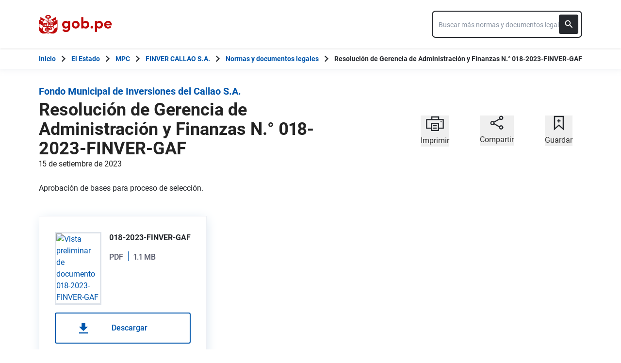

--- FILE ---
content_type: text/css
request_url: https://www.gob.pe/assets/application_print-8986f2e8.css
body_size: 78
content:
/*! purgecss start ignore */.print,footer,header{display:none}body{font-family:Arial,Helvetica,sans-serif;-webkit-print-color-adjust:exact}.print--hidden{display:none!important}a:after{content:" (" attr(href) ")"}.flash{display:none}/*! purgecss end ignore */

--- FILE ---
content_type: image/svg+xml
request_url: https://www.gob.pe/assets/escudo_text_gobpe_bicentenario_black-b62ef1cc.svg
body_size: 26442
content:
<svg width="174" height="44" viewBox="0 0 174 44" fill="none" xmlns="http://www.w3.org/2000/svg">
<path d="M70.0255 16.4292C68.7727 14.7299 66.4433 13.9141 64.4764 13.9141C60.0382 13.9141 56 17.4253 56 22.9778C56 28.5304 60.0265 32.08 64.4764 32.08C66.3974 32.08 68.771 31.2258 70.0255 29.5273V30.0111C70.0255 34.4909 68.0586 36.2286 64.9516 36.2286C63.0983 36.2286 61.321 35.1274 60.5802 33.5324L56.5412 35.2692C58.022 38.4868 61.245 40.5565 64.9542 40.5565C71.0636 40.5565 74.8746 37.0444 74.8746 29.4989V14.3695H70.0305L70.0255 16.4292ZM65.4077 27.5719C62.9656 27.5719 60.9318 25.503 60.9318 22.9879C60.9318 20.4343 62.9656 18.4414 65.4077 18.4414C67.6627 18.4414 69.8835 20.3209 69.8835 22.9879C69.8818 25.6165 67.7738 27.5811 65.4077 27.5719Z" fill="#26292E"/>
<path d="M87.9856 13.9238C83.063 13.9238 78.6924 17.5493 78.6924 23.026C78.6924 28.4651 83.063 32.0906 87.9856 32.0906C92.9083 32.0906 97.2764 28.4651 97.2764 23.026C97.2764 17.5493 92.9083 13.9238 87.9856 13.9238ZM87.9856 27.5725C85.5819 27.5725 83.6142 25.693 83.6142 23.026C83.6142 20.3306 85.5819 18.442 87.9856 18.442C90.3893 18.442 92.3571 20.3306 92.3571 23.026C92.3571 25.693 90.3902 27.5816 87.9856 27.5725V27.5725Z" fill="#26292E"/>
<path d="M111.504 13.9328C109.547 13.9328 107.181 14.7111 105.954 16.4479V4.98242H101.11V31.644H105.954V29.4993C107.171 31.2737 109.537 32.0904 111.504 32.0904C115.942 32.0904 119.981 28.5307 119.981 22.9882C119.981 17.4456 115.942 13.9328 111.504 13.9328ZM110.563 27.5722C108.197 27.5722 106.087 25.6168 106.087 22.9882C106.087 20.3304 108.301 18.4417 110.563 18.4417C113.015 18.4417 115.011 20.4347 115.011 22.9882C115.011 25.5034 113.015 27.5814 110.563 27.5722Z" fill="#26292E"/>
<path d="M126.044 26.0254C124.38 26.0254 122.975 27.2876 122.975 28.986C122.975 30.7229 124.38 31.9759 126.044 31.9892C127.744 31.9892 129.189 30.7262 129.189 28.986C129.189 27.2776 127.744 26.0254 126.044 26.0254Z" fill="#26292E"/>
<path d="M143.823 13.9238C141.865 13.9238 139.499 14.7405 138.274 16.4774V14.3701H133.43V40.1108H138.274V29.4995C139.49 31.2739 141.856 32.0906 143.823 32.0906C148.26 32.0906 152.299 28.5694 152.299 22.9884C152.299 17.4834 148.27 13.933 143.823 13.9238ZM142.892 27.5725C140.637 27.5725 138.416 25.6538 138.416 23.026C138.416 20.3982 140.526 18.442 142.892 18.442C145.344 18.442 147.339 20.4733 147.339 23.026C147.339 25.5787 145.344 27.5816 142.892 27.5725V27.5725Z" fill="#26292E"/>
<path d="M173.29 22.7223C173.29 17.4359 169.252 13.9238 164.292 13.9238C159.369 13.9238 155.112 17.4451 155.112 23.026C155.112 28.3508 158.998 32.0906 164.33 32.0906C167.371 32.0906 170.373 30.7992 171.998 28.6169L169.187 25.7689C168.611 26.4044 167.909 26.9131 167.125 27.2628C166.341 27.6125 165.494 27.7955 164.635 27.8002C162.336 27.8002 160.71 26.614 160.188 24.5826H173.188C173.257 23.965 173.292 23.3439 173.29 22.7223ZM160.186 21.441C160.7 19.1052 162.41 18.1099 164.406 18.1099C166.591 18.1099 168.254 19.4096 168.406 21.441H160.186Z" fill="#26292E"/>
<path d="M20.571 38.2861L20.5877 38.2027C20.5951 38.1708 20.6063 38.14 20.6211 38.1109C20.4827 37.997 20.3136 37.9266 20.1352 37.9088C19.9568 37.891 19.777 37.9265 19.6188 38.0108C19.6434 38.0782 19.6602 38.1482 19.669 38.2194C19.7069 38.4585 19.6742 38.7034 19.5748 38.9242C19.4754 39.145 19.3136 39.332 19.1094 39.4623C19.2069 39.6291 19.3475 39.7667 19.5164 39.8606C19.6854 39.9545 19.8765 40.0014 20.0699 39.9962H20.0782C20.5543 39.9629 20.7881 39.7627 20.9385 39.5291C20.7631 39.3706 20.4457 38.9785 20.571 38.2861Z" fill="#26292E"/>
<path d="M15.6179 36.8516C15.9519 36.7932 16.1858 36.6597 16.3361 36.4595C16.5022 36.2424 16.5851 35.9732 16.57 35.7004C16.5559 35.4977 16.496 35.3009 16.3946 35.1248C16.518 35.2519 16.6195 35.3985 16.6953 35.5586C16.7599 35.7063 16.7967 35.8647 16.8038 36.0257C16.8372 36.0508 16.8707 36.0674 16.9041 36.0925H16.9124C17.1346 36.2119 17.3916 36.2502 17.639 36.2009C17.8681 36.1538 18.0742 36.0302 18.2237 35.8505C18.2237 35.8494 18.2235 35.8484 18.223 35.8473C18.2226 35.8463 18.222 35.8454 18.2212 35.8446C18.2205 35.8439 18.2195 35.8433 18.2185 35.8428C18.2175 35.8424 18.2164 35.8422 18.2153 35.8422H18.207C18.0721 35.6451 17.9967 35.4135 17.9898 35.1748V35.1581C17.9683 34.9257 18.0117 34.6918 18.1151 34.4824C18.0483 34.4824 17.9815 34.4908 17.923 34.4908C17.346 34.5454 16.7772 34.6658 16.2276 34.8495L16.2192 34.8662L16.2025 34.8578C15.5579 35.0624 14.9343 35.3277 14.34 35.6503C14.3317 35.7649 14.3401 35.8802 14.3651 35.9924C14.4186 36.2304 14.5474 36.4449 14.7324 36.6041C14.9174 36.7634 15.1488 36.8589 15.3924 36.8766L15.4592 36.885C15.5093 36.8766 15.5594 36.8766 15.6012 36.8683L15.6179 36.8516Z" fill="#26292E"/>
<path d="M23.8528 36.55C23.4686 36.5917 23.1847 36.7336 23.026 36.9504C22.8996 37.1356 22.8273 37.3522 22.8172 37.5761C22.8193 37.8452 22.8732 38.1114 22.9759 38.3603C22.8392 38.1823 22.7346 37.9818 22.6668 37.768C22.6251 37.5761 22.4831 37.2091 22.8506 36.7169C22.9381 36.5926 23.0497 36.4872 23.1789 36.4069C23.308 36.3267 23.452 36.2732 23.6023 36.2497C23.5373 36.0214 23.4026 35.8191 23.2169 35.671C23.0312 35.523 22.8039 35.4365 22.5666 35.4238C22.6217 35.691 22.5999 35.9684 22.5038 36.2237C22.4078 36.4791 22.2413 36.7021 22.0237 36.867C21.8125 37.0148 21.5631 37.0987 21.3055 37.1089C20.9962 37.1238 20.6916 37.0293 20.4452 36.842C20.3286 36.7501 20.2322 36.6354 20.1618 36.5048C20.0914 36.3742 20.0486 36.2306 20.036 36.0829C19.8832 36.2203 19.6953 36.3128 19.4931 36.3498C19.3348 36.3665 19.1753 36.3665 19.017 36.3498C18.8189 36.3068 18.6315 36.2246 18.4658 36.1079C18.2721 36.3355 18.0073 36.4912 17.7141 36.55C17.6457 36.5666 17.5756 36.575 17.5053 36.575C17.2493 36.5916 16.994 36.5337 16.7703 36.4082C16.7363 36.5036 16.6885 36.5936 16.6283 36.6752C16.4112 36.9671 16.0688 37.1507 15.601 37.2091C15.5926 37.3173 15.5926 37.4261 15.601 37.5344C15.6192 37.6723 15.6657 37.805 15.7376 37.9241C15.8094 38.0432 15.9051 38.1463 16.0187 38.2268C16.1846 38.3458 16.3824 38.4126 16.5866 38.4187H16.6367L16.6618 38.3936H16.6785C16.7121 38.395 16.7457 38.3922 16.7787 38.3853C16.8121 38.377 16.8455 38.377 16.8789 38.3686C16.987 38.3407 17.0909 38.2987 17.1879 38.2435V38.2518C17.0937 38.3125 16.9889 38.355 16.8789 38.377C16.9913 38.3543 17.0987 38.3119 17.1963 38.2518V38.2435C17.2312 38.2205 17.2646 38.1954 17.2965 38.1684V38.1684C17.3763 38.1059 17.4442 38.0296 17.4969 37.9432C17.6313 37.7297 17.6818 37.4742 17.6389 37.2257L17.6473 37.2174C17.639 37.1777 17.6278 37.1387 17.6139 37.1006C17.5819 37.0033 17.5369 36.9107 17.4802 36.8253C17.5766 36.9118 17.6584 37.0132 17.7225 37.1256V37.1256C17.7409 37.1552 17.7576 37.1859 17.7726 37.2174C17.7769 37.1674 17.7769 37.1172 17.7726 37.0672L17.7809 37.0589C17.7862 37.1172 17.7862 37.1758 17.7809 37.2341C17.8514 37.3735 17.8853 37.5286 17.8794 37.6847C17.8736 37.8408 17.8282 37.9929 17.7475 38.1267C17.642 38.2921 17.4952 38.4272 17.3216 38.5188C17.3416 38.6891 17.4051 38.8515 17.506 38.9902C17.6069 39.129 17.7419 39.2396 17.8978 39.3113C18.1651 39.4364 18.566 39.4114 18.875 39.2446L18.9168 39.2195C19.3678 38.9275 19.4346 38.5271 19.4179 38.3102C19.4077 38.0899 19.3357 37.877 19.2102 37.6955C19.0847 37.5141 18.9107 37.3716 18.708 37.2841V37.2758C18.8577 37.2913 19.0024 37.3388 19.1321 37.415C19.2618 37.4913 19.3735 37.5946 19.4597 37.7179C19.6734 37.613 19.911 37.5663 20.1485 37.5824C20.3861 37.5985 20.6152 37.6769 20.8127 37.8097C20.9964 37.5928 21.2888 37.426 21.7314 37.4009C21.8734 37.4009 22.1657 37.4176 22.3829 37.5594C22.2654 37.5304 22.1447 37.5164 22.0237 37.5177C21.1301 37.5511 20.9547 38.1768 20.9213 38.3019C20.8294 38.8274 21.0382 39.1528 21.1635 39.2946L21.2052 39.328C21.3542 39.4572 21.5343 39.5455 21.7278 39.584C21.9213 39.6226 22.1215 39.6101 22.3087 39.5477C22.4958 39.4854 22.6635 39.3754 22.7952 39.2286C22.9268 39.0819 23.0179 38.9033 23.0594 38.7107L23.0928 38.5605L23.2181 38.6439C23.3455 38.7255 23.488 38.7809 23.6372 38.8067C23.7863 38.8324 23.9392 38.8282 24.0867 38.7941C24.3579 38.7325 24.5972 38.5738 24.7593 38.348C24.9214 38.1221 24.9949 37.8448 24.9661 37.5685C24.9373 37.2921 24.8082 37.0358 24.603 36.8482C24.3978 36.6605 24.131 36.5544 23.8528 36.55V36.55Z" fill="#26292E"/>
<path d="M20.3453 36.5176C20.4513 36.6063 20.5732 36.6743 20.7044 36.7178C20.7044 36.7178 21.2891 36.9847 21.832 36.6093C22.1243 36.4091 22.3581 35.9086 22.2078 35.358L22.141 35.3246C21.0712 34.7959 19.9011 34.5002 18.7083 34.457H18.4995C18.3657 34.6526 18.3037 34.8884 18.3241 35.1244V35.1494C18.3309 35.375 18.4138 35.5917 18.5593 35.7643C18.7048 35.937 18.9045 36.0554 19.1259 36.1004C19.3509 36.1572 19.5884 36.138 19.8014 36.046C20.0143 35.954 20.1909 35.7942 20.3035 35.5916L20.3286 35.5582C20.2809 35.7206 20.2046 35.8732 20.1031 36.0087L20.0947 36.017C20.078 36.0337 20.0697 36.0504 20.053 36.0671C20.0591 36.1046 20.0704 36.1411 20.0864 36.1755C20.1449 36.3424 20.2451 36.4174 20.3453 36.5176Z" fill="#26292E"/>
<path d="M16.8708 38.377C16.8457 38.3853 16.8122 38.3853 16.7871 38.3937C16.8155 38.3914 16.8436 38.3857 16.8708 38.377Z" fill="#26292E"/>
<path d="M30.6771 30.4446C30.5267 30.0192 30.1091 29.4019 29.466 29.235C29.2823 29.0968 29.0671 29.0062 28.8398 28.9713C28.6125 28.9363 28.38 28.9582 28.1631 29.0348C27.952 29.0307 27.7438 29.0846 27.5612 29.1905C27.3786 29.2964 27.2286 29.4503 27.1275 29.6355C27.0553 29.6907 26.9907 29.7552 26.9354 29.8273C26.8352 29.9775 26.7349 30.2444 26.8519 30.6449C26.8602 31.1621 27.1442 31.4541 27.4282 31.5625C27.7539 31.7127 28.1047 31.5542 28.1715 31.5208L28.4972 31.3539L28.3135 31.0369C28.2511 30.9226 28.2087 30.7985 28.1882 30.6699C28.1875 30.6225 28.1903 30.5751 28.1965 30.5281C28.236 30.4848 28.2845 30.4506 28.3385 30.428L28.3469 30.4196C28.4555 30.3779 28.6392 30.4196 28.7645 30.4613C28.814 30.639 28.9057 30.8021 29.0317 30.9368C28.9371 31.1477 28.8805 31.3737 28.8647 31.6042C28.6141 31.6876 28.4805 31.9045 28.4053 32.063C28.3411 32.0799 28.2793 32.1052 28.2216 32.1381C28.113 32.1631 28.0295 32.1715 27.637 32.1298H27.6119L27.5618 32.1214C27.2945 32.0964 26.9437 31.9296 26.8268 31.8628L26.8101 31.8545C26.7851 31.8378 24.4966 30.5281 23.1185 29.7439L23.0935 29.7272C22.6174 29.477 21.4983 28.9013 20.045 28.9597C18.976 28.9848 17.7816 29.4519 17.0049 30.1443L16.746 30.3779C16.2699 30.4697 15.9108 30.5614 15.8857 30.5614L15.6435 30.6198L15.5683 31.5375C15.3005 31.6432 15.0385 31.7629 14.7833 31.8962L14.6329 31.9796C14.6246 31.9796 14.6246 31.988 14.6162 31.988V31.9796C14.614 31.9796 14.6119 31.9805 14.6103 31.9821C14.6088 31.9836 14.6079 31.9857 14.6079 31.988L14.4993 32.0463L14.4909 32.2466C14.4909 32.3133 14.4826 32.5219 14.4993 32.7554L14.8751 32.6053L14.967 32.5636L15.1758 32.4885L15.4013 32.4217C16.5789 32.0547 18.2326 31.9045 19.594 32.3634C20.7132 32.7387 21.2644 33.2226 21.7572 33.6397C21.849 33.7231 21.9409 33.7982 22.0328 33.8733C21.4816 33.5146 20.496 32.9306 19.4771 32.6386C18.4581 32.3467 17.0299 32.33 15.6769 32.7471C15.6769 32.7471 15.4765 32.8138 15.1925 32.9223V32.9139C15.1758 32.9223 15.1675 32.9223 15.1591 32.9306L15.0338 32.9807C14.6981 33.1049 14.3716 33.2527 14.0566 33.4228L14.065 33.5897C14.097 34.0579 14.1611 34.5234 14.2571 34.9828L14.2821 35.0829C14.2821 35.0807 14.283 35.0786 14.2846 35.077C14.2862 35.0754 14.2883 35.0746 14.2905 35.0746C14.2988 35.133 14.3072 35.1663 14.3072 35.1663C14.3337 35.1587 14.359 35.1475 14.3824 35.133V35.133C14.683 34.9911 15.844 34.4656 16.6708 34.2821C17.1302 34.1819 17.4977 34.1069 17.8651 34.0568H17.8818C17.9289 34.0501 17.9764 34.0473 18.0238 34.0485C18.0216 34.0485 18.0195 34.0476 18.0179 34.046C18.0164 34.0445 18.0155 34.0423 18.0155 34.0401H18.0238C18.0249 34.0401 18.026 34.0403 18.027 34.0408C18.028 34.0412 18.029 34.0418 18.0297 34.0426C18.0305 34.0433 18.0311 34.0443 18.0315 34.0453C18.032 34.0463 18.0322 34.0474 18.0322 34.0485C18.0823 34.0485 18.1408 34.0401 18.1909 34.0401H18.3412L18.3245 34.0234L18.3329 34.0318H18.6252C18.6274 34.0318 18.6295 34.0309 18.6311 34.0293C18.6326 34.0278 18.6335 34.0257 18.6335 34.0234H18.6669C18.7003 34.0318 18.7505 34.0318 18.7922 34.0401C18.8924 34.0401 18.9927 34.0485 19.0845 34.0568C19.1179 34.0568 19.143 34.0652 19.1764 34.0652C20.0826 34.1618 20.9724 34.3749 21.824 34.6992C21.8741 34.7158 21.9242 34.7409 21.9743 34.7576C22.0578 34.7909 22.1664 34.8326 22.1831 34.841L22.3418 34.9077L22.5506 34.5323C23.3775 34.866 25.5991 35.7086 26.7934 35.6835C27.0228 35.7179 27.2548 35.7318 27.4866 35.7252C27.9255 35.7211 28.3605 35.6421 28.7728 35.4917C29.9672 35.2497 30.652 34.0985 30.8107 33.598C31.2033 33.1225 31.2784 32.2466 31.1114 31.6626C31.0863 31.2956 31.0112 30.7867 30.6771 30.4446ZM27.9794 34.1486C27.8792 34.8326 27.6119 35.0996 27.6119 35.0996C27.6119 35.0996 27.7455 34.549 27.5451 33.5646C27.4789 33.2808 27.3779 33.0062 27.2444 32.7471L27.8959 32.8555C27.9042 32.8555 28.113 33.2393 27.9794 34.1486ZM29.9505 31.9462C29.8149 31.8835 29.6717 31.8387 29.5245 31.8128C29.5258 31.6921 29.5398 31.5718 29.5663 31.4541C29.8071 31.4866 30.0304 31.5981 30.201 31.7711C30.3587 31.9476 30.4832 32.151 30.5685 32.3717C30.3855 32.1991 30.177 32.0557 29.9505 31.9462V31.9462Z" fill="#26292E"/>
<path d="M14.7578 5.17575C15.0835 5.70965 15.451 6.04333 15.877 6.17681C15.925 6.25785 15.978 6.33586 16.0357 6.41039C15.7926 6.41558 15.5512 6.45202 15.3174 6.51884C15.7517 6.88589 16.2027 7.13616 16.7289 7.16119C16.7873 7.21124 16.8458 7.26129 16.9126 7.31135C16.7274 7.32812 16.5433 7.35598 16.3614 7.39477C16.8792 7.86193 17.4639 8.07048 17.9399 7.97872C18.0401 8.02877 18.1404 8.07883 18.2489 8.12888C18.1487 8.17893 18.0401 8.23733 17.9399 8.29572C18.3909 8.46257 18.8085 8.5293 19.1593 8.48759C19.8609 8.72952 20.4873 8.89636 20.4873 8.89636C20.4873 8.89636 21.8486 9.08823 22.1243 9.68053C22.5502 9.02984 23.043 8.93807 23.21 8.89636C23.8782 8.7462 24.3876 8.62941 24.8637 8.47925C25.2247 8.48798 25.5835 8.41972 25.9161 8.27904C25.8409 8.22899 25.7657 8.17893 25.6989 8.13722C25.8193 8.07973 25.9364 8.01568 26.0497 7.94535C26.6176 7.97038 27.0853 7.68674 27.5948 7.33637C27.4018 7.29692 27.2065 7.26906 27.0102 7.25295C27.0519 7.21124 27.102 7.16953 27.1438 7.12782C27.67 7.07777 28.1126 6.78579 28.5219 6.38536C28.297 6.31974 28.0623 6.29432 27.8287 6.31028C27.8621 6.25189 27.9038 6.19349 27.9372 6.1351C28.1866 6.06405 28.4164 5.93689 28.609 5.76336C28.8015 5.58983 28.9517 5.37455 29.048 5.13404C28.7925 5.16081 28.5387 5.20259 28.288 5.25917C28.3128 5.16905 28.3295 5.07693 28.3381 4.98388C28.4992 4.85449 28.6309 4.69238 28.7245 4.50829C28.8181 4.32419 28.8715 4.12233 28.881 3.91608C28.714 4.00784 28.5302 4.08292 28.3465 4.16634C28.3275 4.02018 28.2996 3.87532 28.263 3.73255C28.4049 3.45726 28.4133 3.12357 28.288 2.68978C28.1639 2.77271 28.044 2.8618 27.9289 2.95673C27.8559 2.83211 27.775 2.71229 27.6867 2.59801C27.7785 2.2977 27.67 1.91396 27.3609 1.40508C27.2006 1.52922 27.0647 1.68195 26.96 1.85556C26.8515 1.7638 26.7345 1.68037 26.6093 1.58861C26.5675 1.21321 26.2585 0.854498 25.6488 0.470758C25.6067 0.648363 25.5871 0.830524 25.5903 1.013C25.4734 0.962946 25.3481 0.904551 25.2228 0.86284C25.0558 0.462416 24.6466 0.170439 24.0786 0.0703332C24.0905 0.225743 24.1185 0.379503 24.1621 0.529153C23.9998 0.486983 23.8353 0.453566 23.6694 0.429047C23.3687 0.112044 22.8509 -0.0464574 22.2328 0.0119378C22.2789 0.107461 22.3319 0.199473 22.3915 0.28723C22.2161 0.278888 22.0407 0.270546 21.8653 0.278888C21.7234 0.278888 21.5897 0.28723 21.4477 0.28723C21.5017 0.196142 21.5491 0.101362 21.5897 0.00359545C20.9633 -0.0130889 20.4873 0.128728 20.1866 0.429047C20.0234 0.453564 19.8617 0.486982 19.7022 0.529153C19.7427 0.37692 19.754 0.218424 19.7356 0.0619908C19.1259 0.28723 18.7751 0.529153 18.6248 0.86284C18.4995 0.912893 18.3742 0.962946 18.2573 1.013C18.2489 0.871182 18.2322 0.712681 18.2072 0.529153C17.6476 0.846156 17.3219 1.20487 17.2467 1.56358C17.1083 1.65415 16.9745 1.7516 16.8458 1.85556C16.751 1.71169 16.6356 1.58241 16.5034 1.47182C16.2111 1.88893 16.0941 2.26433 16.1442 2.5563C16.0691 2.65641 15.9939 2.75652 15.9271 2.85662C15.797 2.76568 15.6602 2.6848 15.5178 2.6147C15.4093 3.01512 15.4176 3.34047 15.568 3.60742C15.5163 3.75685 15.4772 3.91032 15.451 4.06624C15.2978 4.01053 15.1417 3.96318 14.9833 3.92442C15.0414 4.25183 15.1921 4.55579 15.4176 4.80035C15.4289 4.93489 15.4484 5.06862 15.4761 5.20077C15.2385 5.16371 14.9974 5.15531 14.7578 5.17575V5.17575ZM21.9238 2.64807C23.8949 2.63973 25.2228 3.77426 25.2312 4.58345C25.2395 5.25083 24.4795 5.69296 23.1014 6.06002C22.45 6.2352 22.2579 6.51884 22.024 6.76076C21.9322 6.6106 21.6315 6.32697 21.0051 6.18515C19.5184 5.85981 18.5413 5.29254 18.5413 4.61682C18.5413 3.80763 19.9527 2.65641 21.9238 2.64807Z" fill="#26292E"/>
<path d="M40.5238 4.6582L30.5766 10.4644L30.5682 10.456L30.1256 10.7063C29.1604 11.2086 28.1239 11.5602 27.0521 11.7491C24.5131 12.1578 22.5921 10.5561 22.5754 10.5394L22.116 10.1307L21.6734 10.5561C21.6149 10.6145 20.1951 11.9159 17.4055 11.8075C16.3114 11.7657 15.1839 11.2819 14.5575 10.9649L3.69157 4.69157L3.67487 13.1756L0 11.0984L0.0584636 30.7359V30.7692C0.158687 32.6379 0.275615 34.1979 0.751678 35.8079C1.29456 37.6599 2.27174 39.3033 3.74169 40.8299C4.71002 41.8258 5.86882 42.6173 7.14929 43.1574C8.29085 43.6224 9.50149 43.8958 10.7323 43.9666C11.058 43.9916 11.3754 43.9999 11.6928 43.9999C13.6638 43.9999 15.518 43.6162 17.0464 43.3075C17.7563 43.1657 18.4078 43.0322 18.9172 42.9738C20.6711 42.9405 21.3059 43.7246 21.7402 43.8915C21.8437 43.9529 21.9622 43.9847 22.0826 43.9832C22.1103 43.979 22.1385 43.979 22.1661 43.9832C22.2772 43.9701 22.3833 43.93 22.4752 43.8665L22.4835 43.8748C22.9345 43.5661 23.2853 43.3492 23.6361 43.2074C25.1144 42.6235 26.4173 42.9488 28.071 43.3659C28.355 43.441 28.6473 43.5077 28.948 43.5828L28.9814 43.5912C30.1256 43.783 31.4034 43.9666 32.7147 43.9666C33.4646 43.967 34.2132 43.9056 34.953 43.783C37.0828 43.3743 38.9536 42.3148 40.6741 40.5379C42.1274 39.0363 43.0294 37.6015 43.5221 36.0415C43.9648 34.615 44.04 33.1968 44.1318 31.5534L44.1485 31.2447L44.1903 11.1317L40.4904 13.234L40.5238 4.6582ZM39.2125 10.773L39.2042 13.9848L36.0638 15.8701L34.8862 14.7105L34.2431 14.0348L39.2125 10.773ZM26.2169 13.1672C26.5693 13.1672 26.9212 13.1393 27.2692 13.0838C28.3306 12.9033 29.362 12.5777 30.3344 12.1161L35.1368 16.8461C34.4853 17.5636 33.3745 19.0234 32.8984 20.9838C32.6052 21.0578 32.3259 21.179 32.0716 21.3426L31.7208 21.5761L31.9964 21.8931C32.1868 22.1043 32.4203 22.2722 32.6813 22.3853C32.6618 22.6491 32.659 22.9138 32.6729 23.1778C32.7063 24.2456 32.8984 25.3552 33.149 26.3896C31.637 26.1059 30.1022 25.9608 28.5638 25.9558H28.4802V23.3947H28.4886C28.4898 23.383 28.4869 23.3712 28.4802 23.3614C28.5638 22.9276 29.0064 22.8692 29.1066 22.8525L29.0732 22.4854L29.0983 22.8525L29.0398 22.1184C28.8436 22.1339 28.6529 22.1908 28.4802 22.2852V21.743C28.5972 21.2591 29.5911 21.1841 29.5994 21.1841L29.566 20.4416C29.1907 20.4747 28.8237 20.5706 28.4802 20.7252V19.866V19.8326C28.5053 19.7909 28.5304 19.7492 28.5638 19.6908C28.8542 19.7438 29.153 19.7293 29.4369 19.6483C29.7208 19.5672 29.9822 19.4219 30.2007 19.2236C30.5418 18.9061 30.7655 18.4828 30.8355 18.0224L30.8856 17.6553L30.5181 17.6053C30.2227 17.5792 29.925 17.6138 29.6434 17.7071C29.3619 17.8004 29.1025 17.9502 28.8811 18.1475C28.6048 18.3933 28.3581 18.6705 28.1462 18.9734C27.8723 18.5546 27.4956 18.2129 27.0521 17.9807C26.6825 17.781 26.2695 17.675 25.8494 17.672L25.4318 17.6887L25.4986 18.0975C25.5069 18.1475 25.699 19.3321 26.6595 19.6574C26.9899 19.7761 27.3494 19.7878 27.6868 19.6908C27.7119 19.7659 27.7286 19.8243 27.7369 19.8577V20.7252C27.3966 20.5619 27.028 20.4656 26.6512 20.4416L26.6177 21.1841C26.8193 21.1997 27.0183 21.2389 27.2107 21.3009C27.5198 21.4093 27.6952 21.5595 27.7369 21.743V22.2852C27.5624 22.1967 27.3724 22.1428 27.1773 22.1267L27.1189 22.8608C27.1439 22.8608 27.6617 22.9109 27.7369 23.3864V25.9641C25.4067 26.0142 23.728 26.3228 22.8009 26.5397V22.5438C22.9432 22.5784 23.0888 22.5979 23.2352 22.6022H23.2603C23.8198 22.6022 24.4128 22.1601 24.4713 22.11L24.8054 21.8514L24.5047 21.5511C24.4796 21.5344 23.9451 21.0005 23.16 21.0005C23.0385 20.9996 22.9175 21.0165 22.8009 21.0506V12.2913C23.6027 12.7084 24.7887 13.1672 26.2169 13.1672ZM17.3638 13.1589C17.489 13.1672 17.6227 13.1672 17.7479 13.1672C19.4016 13.1672 20.6377 12.7418 21.4562 12.3163V26.5481H21.4395C20.447 26.3187 19.4395 26.1598 18.4245 26.0726C18.3994 25.6555 18.3075 24.571 18.3075 24.571C18.3075 24.571 18.3994 23.6867 18.4245 23.5532C18.6333 22.9276 18.7502 22.4604 18.8003 22.3687C19.0667 22.2235 19.3067 22.0345 19.5102 21.8097C19.7107 21.5595 19.7942 21.4844 19.861 21.0756L20.0197 19.7075L19.8359 16.2121L20.9217 16.0703L21.1305 15.77L21.1472 15.4363L19.7023 14.4102C19.7023 14.4102 19.0843 14.6188 18.9423 14.6605C18.65 14.5103 18.1238 14.4269 17.5809 14.844C17.6394 15.0442 17.8231 15.2361 18.0486 15.3612C18.3326 15.5281 18.8504 15.5197 18.8504 15.5197C18.8504 15.5197 18.8588 15.6532 18.8588 15.7783C18.9089 17.2799 18.8838 18.94 18.8838 18.94L17.3972 19.0401L13.5887 18.8733L12.244 20.1413L12.077 20.6001C11.9261 21.0215 11.9441 21.4847 12.1271 21.8931L12.7869 21.1757L13.0541 22.4437L12.695 24.1789L12.9456 24.8713C12.9456 24.8713 13.1961 25.497 13.43 26.1143C12.6034 26.1964 11.7831 26.333 10.9745 26.5231C11.3002 25.2717 11.3837 24.5877 11.4004 24.4208C11.4589 24.0871 11.8932 21.3676 11.0246 19.3905C10.6913 18.6288 10.2558 17.916 9.73005 17.2716C9.61557 17.0683 9.4872 16.8732 9.34586 16.6876L9.63818 16.3706L13.8392 12.1161C14.5408 12.4832 15.9439 13.1005 17.3638 13.1589ZM17.7563 26.0225C17.6897 26.0156 17.6228 26.0128 17.5559 26.0142C17.5141 25.3802 17.4222 23.937 17.4222 23.937L17.489 23.7618L17.631 22.9609L17.606 23.8369V24.1288L17.7563 26.0225ZM16.9545 25.9808C16.7457 25.9725 16.5369 25.9725 16.3281 25.9725C15.9523 25.9725 15.5931 25.9808 15.2424 25.9892C15.0753 25.4469 14.9584 24.9464 14.7997 24.4292C14.7496 24.279 14.8582 23.5783 14.8582 23.5783L15.5597 22.4187L16.1277 22.6273L16.6538 22.5272L16.6037 24.0621L16.9545 25.9808ZM14.5826 26.0058V26.0142C14.3905 26.0225 14.2067 26.0392 14.0313 26.0559C13.7975 25.3802 13.4801 24.1789 13.4801 24.1789L14.1148 22.4938L14.0397 24.3708C14.0397 24.3708 14.4573 25.4469 14.5826 26.0058V26.0058ZM4.98613 10.8815L10.0808 14.0014L8.31857 15.795L4.97778 13.9347L4.98613 10.8815ZM7.72558 32.8297L2.57241 29.8015C2.02953 29.3844 1.38643 28.6587 1.36137 27.5742C1.36306 27.4349 1.35748 27.2957 1.34467 27.1571L1.32796 20.9004C2.20492 21.3843 8.31022 24.7879 9.75511 25.8557C9.50455 26.8901 9.05354 28.4334 8.25175 30.5106C7.97296 31.2566 7.79598 32.0366 7.72558 32.8297V32.8297ZM33.6334 38.1521C31.8461 39.687 30.0922 40.6047 26.434 40.7548C24.062 40.8466 22.8343 41.6391 22.1077 42.3565C21.5147 41.7559 20.2786 40.8299 17.6895 40.7548C15.1505 40.6797 13.4801 40.004 12.5196 39.4534C11.509 38.8695 11.058 38.2939 11.033 38.2605L11.0079 38.2105L10.9661 38.1687C10.403 37.5671 9.94806 36.8728 9.62148 36.1166C8.8865 34.4481 8.8531 32.7213 9.5129 30.9945C9.97226 29.7848 10.323 28.7588 10.5903 27.8912H33.5749C33.9103 28.9568 34.3091 30.0014 34.7693 31.0195C35.07 31.8746 35.2499 32.7675 35.3038 33.6723C35.404 35.6077 34.8444 37.1093 33.6334 38.1521V38.1521ZM42.8874 20.8921L42.8707 27.6242C42.8373 28.8505 42.094 29.5262 41.6095 29.8432L41.3506 29.9934C41.2504 30.0435 41.1836 30.0685 41.1836 30.0685L41.2254 30.0601L36.5566 32.7547C36.4539 31.9864 36.2691 31.2312 36.0054 30.5023L35.9887 30.4606C35.9803 30.4272 34.9697 28.2833 34.3934 25.814L42.8874 20.8921Z" fill="#26292E"/>
<path d="M23.3185 19.2824L22.9844 19.4159L23.1013 19.7579C23.2164 20.0315 23.3919 20.2756 23.6146 20.472C23.8373 20.6685 24.1015 20.8122 24.3875 20.8924C24.5532 20.9392 24.7248 20.9616 24.897 20.9592C25.3202 20.9476 25.7371 20.8541 26.1247 20.6839L26.5089 20.5004L26.25 20.1083C26.0746 19.833 25.7823 19.3742 24.9721 19.1239C24.304 18.9153 23.4187 19.2407 23.3185 19.2824Z" fill="#26292E"/>
<path d="M31.2699 19.2741C30.6268 19.4409 30.0922 20.15 30.0338 20.2334L29.7832 20.5754L30.1507 20.7757C30.492 20.9501 30.8698 21.0415 31.2532 21.0426C31.454 21.0471 31.6543 21.019 31.8461 20.9592C32.6145 20.7339 32.982 19.9581 32.9987 19.9248L33.1574 19.5911L32.7816 19.4159C32.5059 19.2824 32.0382 19.0655 31.2699 19.2741Z" fill="#26292E"/>
<path d="M28.0957 18.4729L28.363 18.2393C28.3881 18.2226 28.9727 17.7221 29.0145 16.7293C29.0479 15.8951 28.4131 15.3445 28.3881 15.3195L28.1124 15.0859L27.8702 15.3529C27.8619 15.3696 27.8452 15.3779 27.8368 15.3946C27.6545 15.5712 27.5096 15.7825 27.4106 16.0161C27.3116 16.2497 27.2606 16.5007 27.2605 16.7544C27.2355 17.5469 27.8285 18.1892 27.8535 18.2143L28.0957 18.4729Z" fill="#26292E"/>
<path d="M31.3282 18.7731C31.4591 18.807 31.5938 18.8239 31.7291 18.8231C32.0218 18.8257 32.3099 18.7509 32.5643 18.6062C33.0738 18.3059 33.1907 17.722 33.2074 17.6552L33.2742 17.2882L32.8817 17.2131C32.5092 17.1226 32.116 17.1825 31.7876 17.3799C31.7124 17.4216 31.3365 17.6552 31.0776 18.2725L30.9189 18.6646L31.3282 18.7731Z" fill="#26292E"/>
<path d="M23.8118 18.6069C23.9742 18.6809 24.1511 18.718 24.3296 18.7153C24.5466 18.7084 24.761 18.6661 24.9644 18.5902L25.2985 18.4317L25.1314 18.073C24.9837 17.7192 24.7057 17.4355 24.3547 17.2805C24.2795 17.2471 23.8703 17.0719 23.2188 17.2221L22.8096 17.3138L22.9599 17.7059C23.1219 18.1015 23.4256 18.4227 23.8118 18.6069V18.6069Z" fill="#26292E"/>
<path d="M29.783 17.331C30.0828 17.3276 30.3709 17.2148 30.5932 17.014C30.9189 16.7303 30.9189 16.2882 30.9189 16.2381L30.9105 15.8711L30.518 15.8794C30.2437 15.8792 29.979 15.9802 29.7747 16.1631C29.5074 16.3883 29.4239 16.8054 29.4072 16.8888L29.332 17.3059L29.7496 17.331H29.783Z" fill="#26292E"/>
<path d="M26.4253 17.2127L26.7928 17.2627L26.8512 16.879C26.892 16.6295 26.8384 16.3738 26.7009 16.1615C26.5339 15.8946 26.1747 15.7528 26.0995 15.7278L25.6987 15.5859L25.6068 15.9947C25.5521 16.2737 25.6059 16.563 25.7571 16.8039C25.9826 17.1459 26.3835 17.2043 26.4253 17.2127Z" fill="#26292E"/>
<path d="M25.0972 22.0513C24.521 22.3767 24.379 23.044 24.3623 23.1191L24.2871 23.4862L24.6546 23.5529C24.7863 23.5812 24.9207 23.5951 25.0555 23.5946C25.3575 23.5953 25.6554 23.5238 25.9241 23.3861C26.5004 23.0857 26.7259 22.41 26.7509 22.3349L26.8679 21.9679L26.5004 21.8678C26.4753 21.8594 25.7571 21.6676 25.0972 22.0513Z" fill="#26292E"/>
<path d="M29.6658 21.9598L29.3818 22.1683L29.5739 22.4603C29.6157 22.527 29.9999 23.0776 30.5678 23.2361C30.6989 23.2692 30.8335 23.286 30.9687 23.2862C31.2864 23.282 31.6006 23.2198 31.8958 23.1026L32.2716 22.9608L32.0962 22.6021C32.0795 22.5687 31.7538 21.9014 31.0439 21.7178C30.8101 21.659 30.5665 21.6502 30.329 21.6918C30.0915 21.7335 29.8655 21.8248 29.6658 21.9598V21.9598Z" fill="#26292E"/>
</svg>


--- FILE ---
content_type: image/svg+xml
request_url: https://www.gob.pe/assets/escudo_text_gobpe_bicentenario-4656b576.svg
body_size: 14638
content:
<?xml version="1.0" encoding="utf-8"?>
<!-- Generator: Adobe Illustrator 25.3.1, SVG Export Plug-In . SVG Version: 6.00 Build 0)  -->
<svg version="1.1" id="Capa_1" xmlns="http://www.w3.org/2000/svg" xmlns:xlink="http://www.w3.org/1999/xlink" x="0px" y="0px"
	 viewBox="0 0 2452.7 615.9" style="enable-background:new 0 0 2452.7 615.9;" xml:space="preserve">
<style type="text/css">
	.st0{fill:#FFFFFF;}
</style>
<g>
	<path class="st0" d="M997.9,216.5c-17.5-23.7-49.9-35.1-77.3-35.1c-61.8,0-118.1,49-118.1,126.4s56.1,127,118.1,127
		c26.7,0,59.8-11.9,77.3-35.6v6.8c0,62.5-27.4,86.8-70.7,86.8c-25.8,0-50.6-15.4-60.9-37.5l-56.3,24c20.6,44.9,65.5,73.7,117.2,73.7
		c85.1,0,138.2-49,138.2-154.3V187.6h-67.5V216.5z M933.5,372c-34,0-62.4-28.9-62.4-63.9c0-35.6,28.3-63.4,62.4-63.4
		c31.4,0,62.4,26.2,62.4,63.4C995.9,344.7,966.5,372.1,933.5,372z"/>
	<path class="st0" d="M1248.1,181.6c-68.6,0-129.4,50.6-129.4,127c0,75.9,60.9,126.4,129.4,126.4c68.6,0,129.4-50.6,129.4-126.4
		C1377.5,232.2,1316.7,181.6,1248.1,181.6z M1248.1,372c-33.5,0-60.9-26.2-60.9-63.4c0-37.5,27.4-63.9,60.9-63.9
		c33.5,0,60.9,26.4,60.9,63.9C1309,345.7,1281.6,372.1,1248.1,372z"/>
	<path class="st0" d="M1575.8,181.7c-27.3,0-60.3,10.8-77.3,35.1v-160h-67.5v372h67.5v-30c16.9,24.7,49.9,36.1,77.3,36.1
		c61.8,0,118.1-49.7,118.1-127S1637.6,181.7,1575.8,181.7z M1562.7,372c-33,0-62.4-27.3-62.4-63.9c0-37.1,30.9-63.4,62.4-63.4
		c34.2,0,61.9,27.8,61.9,63.4C1624.6,343,1596.9,372.1,1562.7,372z"/>
	<path class="st0" d="M1778.3,360.7c-23.2,0-42.8,17.6-42.8,41.3c0,24.3,19.6,41.7,42.8,41.9c23.7,0,43.8-17.6,43.8-41.9
		C1822.1,378.1,1802.1,360.7,1778.3,360.7z"/>
	<path class="st0" d="M2026.1,181.6c-27.3,0-60.3,11.4-77.3,35.6v-29.4h-67.5v359h67.5v-148c16.9,24.7,49.9,36.1,77.3,36.1
		c61.8,0,118.1-49.1,118.1-127C2144.2,231.2,2088,181.7,2026.1,181.6z M2013.1,372c-31.4,0-62.4-26.7-62.4-63.4
		c0-36.5,29.4-63.9,62.4-63.9c34.2,0,61.9,28.3,61.9,63.9S2047.3,372.1,2013.1,372z"/>
	<path class="st0" d="M2436.6,304.2c0-73.7-56.3-122.8-125.3-122.8c-68.6,0-127.9,49.1-127.9,127c0,74.3,54.1,126.4,128.4,126.4
		c42.3,0,84.2-18,106.8-48.5l-39.2-39.8c-14.9,16.9-38.7,28.3-63.4,28.3c-32.1,0-54.7-16.6-61.9-44.9h181.1
		C2436.2,319.4,2436.8,311.1,2436.6,304.2z M2254,286.4c7.1-32.5,31-46.5,58.8-46.5c30.4,0,53.6,18.2,55.7,46.5H2254z"/>
	<g>
		<path class="st0" d="M314.9,525.9l0.2-1.1c0.1-0.5,0.2-0.8,0.5-1.3c-5-4.2-10.7-2.8-13.5-1.4c0.3,0.9,0.6,2,0.7,2.8
			c1,6.8-1.8,12.9-7.6,16.8c2.9,5.1,8.4,7.5,13,7.3h0.1c6.4-0.5,9.6-3.1,11.6-6.3C317.4,540.5,313.2,535.2,314.9,525.9z"/>
		<path class="st0" d="M248,506.5c4.5-0.8,7.7-2.6,9.7-5.3c2.1-2.7,3.3-6.2,3.1-10.3c-0.1-2.5-0.9-5.1-2.4-7.8c0,0,2.7,2.7,4,5.9
			c0.5,1,1.4,3.3,1.5,6.3c0.5,0.3,0.9,0.6,1.4,0.9h0.2c2.9,1.7,6.3,2.2,9.7,1.5c3.1-0.7,6-2.4,7.9-4.7c0,0,0-0.1-0.1-0.1h-0.1
			c-1.8-2.5-2.7-5.5-2.9-9v-0.2c-0.1-1.6-0.3-4.8,1.7-9.1c-0.9,0-1.8,0.1-2.6,0.1c-7.3,0.6-15.2,2.4-22.9,4.8l-0.1,0.2l-0.2-0.1
			c-9.5,3-18.5,7-25.1,10.7c-0.1,1.6,0,3,0.3,4.6c1.5,6.7,7.1,11.4,13.8,12l0.9,0.1c0.7-0.1,1.4-0.1,2-0.2L248,506.5z"/>
		<path class="st0" d="M359.1,502.4c-5.2,0.6-9,2.5-11.2,5.4c-2.1,2.8-2.7,6.2-2.8,8.4c0,2,0.3,6.6,2.2,10.6c-2.6-2.9-4.2-8-4.2-8
			c-0.6-2.6-2.5-7.6,2.5-14.2c2.6-3.3,5.4-5.4,10.1-6.3c-1.8-6.4-7.6-10.8-13.9-11.2c1.4,7.3-1.1,15-7.4,19.5
			c-2.9,2.2-6.3,3-9.7,3.2c-4,0.2-8.1-1-11.6-3.6c0,0-5.1-3.6-5.5-10.3c-2,1.8-4.3,2.9-7.4,3.6c-1.8,0.1-4.6,0.3-6.4,0
			c-2.9-0.7-5.4-1.8-7.5-3.2c-2.5,3-6.1,5.1-10.1,6c-0.9,0.2-2,0.3-2.8,0.3c-3.5,0.2-6.9-0.6-9.9-2.3c-0.5,1.3-1,2.4-2,3.6
			c-2.9,3.9-7.6,6.4-13.8,7.3c-0.1,1.6-0.1,3.3,0,4.4c0.5,2.9,1.7,6.4,5.6,9.3c2,1.5,4.7,2.5,7.7,2.6c0.2,0,0.5,0,0.7,0l0.3-0.3
			c0.1,0,0.2,0,0.3,0c0.5,0,0.9,0,1.4-0.1c0.5-0.1,0.9-0.1,1.4-0.2c1.5-0.3,2.9-1,4.2-1.7c0,0,0,0,0,0.1c-1.3,0.8-2.7,1.4-4.1,1.8
			c1.7-0.3,3-0.9,4.3-1.7c0,0,0,0,0-0.1c0.5-0.3,1-0.6,1.4-1.1l0,0c1.1-0.9,2.1-2,2.7-3c2.4-3.6,2.3-7.5,2-9.7l0.1-0.1
			c-0.2-1-0.5-1.6-0.5-1.6s-0.7-2.2-1.8-3.7c0.5,0.3,2.1,2,3.2,4l0,0c0.2,0.4,0.5,0.8,0.7,1.3c0.1-1,0.1-1.7,0-2.1l0.1-0.1
			c0,0,0.1,0.9,0,2.4c1.5,3.2,2.3,7.5-0.5,12.1c-1.5,2.3-3.3,4-5.8,5.3c0.6,3.5,2.3,8.1,7.8,10.7c3.6,1.7,9,1.4,13.2-0.9l0.6-0.3
			c6.1-3.9,7-9.3,6.8-12.3c-0.2-5.4-3.2-10.9-9.6-13.8v-0.1c4.4,0.5,7.9,2.8,10.1,6c3.6-2.1,11.7-3.3,18.3,1.3
			c2.5-2.9,6.4-5.2,12.4-5.5c2,0,5.9,0.2,8.8,2.2c-1.5-0.6-4.8-0.6-4.8-0.6c-12.1,0.5-14.4,8.9-14.9,10.6
			c-1.3,7.1,1.6,11.5,3.2,13.4l0.6,0.5c3.7,3.1,8.5,4.4,13.4,3.3c5.8-1.4,10.4-5.9,11.6-11.7l0.5-2.1l1.7,1.1
			c3.5,2.3,7.7,2.9,11.7,2.1c8.2-2,13.4-10.1,11.6-18.4C372.4,507.4,366.2,502.5,359.1,502.4z"/>
		<path class="st0" d="M265,527.1L265,527.1c-0.1,0-0.1,0-0.2,0C264.9,527.2,264.9,527.1,265,527.1z"/>
		<path class="st0" d="M311.8,501.9c1.5,1.3,3.1,2.2,4.8,2.7c0,0,7.9,3.6,15.2-1.5c3.9-2.7,7.1-9.5,5.1-16.9
			c-0.2-0.1-0.9-0.5-0.9-0.5c-9.5-4.8-26.7-11.1-46.4-11.7h-0.8c-0.7,0-1.4,0-2.1,0c-2.7,4.4-2.5,7.6-2.4,9v0.3
			c0.5,7.8,5.9,11.7,10.8,12.9c5,1.1,12.1,0,15.9-6.9l0.3-0.4l0,0c-0.9,2.6-1.9,4.6-3,6.1l-0.1,0.1c-0.2,0.2-0.3,0.4-0.5,0.7
			c0.1,0.5,0.3,1,0.4,1.5l0,0C309.1,499.6,310.3,500.6,311.8,501.9z"/>
		<path class="st0" d="M264.8,527.2c-0.4,0.1-0.8,0.1-1.2,0.2C264,527.4,264.4,527.3,264.8,527.2z"/>
		<path class="st0" d="M451.3,419.9c-2.1-5.8-7.7-14.1-16.4-16.4c-6.4-4.8-13.7-4.2-17.6-2.7c-7.5-0.1-12,4.5-13.9,8.1
			c-0.8,0.6-1.7,1.5-2.6,2.6c-1.4,2.1-2.7,5.6-1.1,11.1c0.1,7,3.9,10.9,7.8,12.4c4.4,2.1,9.1-0.1,10-0.6l4.4-2.3l-2.5-4.3
			c0,0-1.4-2.4-1.7-5c0-0.5,0-1.1,0.1-2c0.6-0.6,1.3-1.1,2-1.4l0.1-0.1c1.5-0.6,3.9,0,5.6,0.6c0.6,2,1.7,4.5,3.6,6.4
			c-1.1,2.5-2.1,5.6-2.3,9c-3.3,1.1-5.2,4-6.2,6.2c-1,0.2-1.8,0.7-2.5,1c-1.5,0.3-2.7,0.5-7.9-0.1h-0.4l-0.7-0.1
			c-3.6-0.3-8.3-2.6-9.9-3.4l-0.2-0.1c-0.3-0.2-31.2-18-49.9-28.6l-0.3-0.2c-6.4-3.3-21.5-11.2-41.1-10.4c-14.4,0.3-30.5,6.7-41,16
			l-3.5,3.1c-6.4,1.3-11.3,2.5-11.6,2.5l-3.2,0.8l-1,12.4c-5.9,2.3-10.2,4.7-10.6,4.9l-2.1,1.2c-0.1,0-0.1,0.1-0.2,0.1l-0.1,0.1
			l0.1-0.1c0,0-0.1,0-0.1,0.1l-1.5,0.9l0,0l-0.1,2.7c0,0.9-0.1,3.7,0.1,6.9l5.1-2.1l1.3-0.5l2.7-1l0,0l3-0.9c15.9-5,38.2-7,56.6-0.8
			c15.1,5.1,22.6,11.6,29.3,17.3c1.3,1.1,2.5,2.2,3.7,3.1l0,0l0,0c-7.5-4.8-20.7-12.8-34.6-16.7c-13.7-3.9-33.1-4.2-51.3,1.5
			c0,0-2.7,0.9-6.6,2.4c0,0,0,0,0-0.1c-0.2,0.1-0.3,0.1-0.5,0.2c-0.6,0.2-1.1,0.5-1.7,0.7c-4.4,1.8-9.7,3.9-13.3,5.9l0.1,2.3
			c0,0.5,0.7,10.1,2.6,18.8l0.3,1.4c0,0,0-0.1,0.1-0.1c0.2,0.8,0.3,1.3,0.3,1.3c0.3-0.1,0.7-0.2,1-0.5l0,0c4.1-2,19.7-9,30.8-11.5
			c6.2-1.4,11.2-2.5,16.2-2.9c0.1,0,0.1,0,0.2,0c0.7-0.1,1.4-0.1,2-0.1c0,0-0.1,0-0.1-0.1h0.1l0.1,0.1c0.7,0,1.5-0.1,2.2-0.1
			c0.7,0,1.4,0,2.1,0c-0.1-0.1-0.1-0.1-0.2-0.2l0,0l0.1,0.1c0.7,0,1.3,0,1.8,0l0,0c0.8,0,1.5,0,2.2,0l0.1-0.1c0.1,0,0.3,0,0.4,0
			c0.5,0.1,1.1,0.1,1.8,0.2l0,0c1.4,0,2.7,0.1,4,0.2c0.4,0,0.9,0.1,1.3,0.1c14.6,1.4,28,5.7,35.7,8.6c0.7,0.3,1.4,0.6,2,0.9
			c1.1,0.5,2.7,1.1,2.8,1.1c1.4,0.6,2.1,0.9,2.1,0.9l2.7-5.1c11.2,4.5,41.1,15.9,57.3,15.6c2.3,0.3,5.5,0.7,9.3,0.6
			c5.3-0.1,11.5-0.9,17.4-3.1c16.1-3.2,25.3-18.8,27.5-25.6c5.3-6.4,6.3-18.3,4-26.2C456.8,431.3,455.8,424.5,451.3,419.9z
			 M414.9,470c-1.3,9.3-4.9,12.9-4.9,12.9s1.8-7.4-0.9-20.8c-1.1-5.5-4-11.1-4-11.1l8.7,1.5C413.8,452.5,416.6,457.6,414.9,470z
			 M441.5,440.2c-3.3-1.5-5.7-1.9-5.7-1.9s0-2.6,0.5-4.8c3.2,0.3,6.7,2.3,8.6,4.3c2,2.1,3.8,5.1,5,8.1
			C447.9,444.2,445.2,441.9,441.5,440.2z"/>
		<path class="st0" d="M236.3,78.2c4.4,7.3,9.3,11.7,15.1,13.5c0.7,1.1,1.4,2.2,2.2,3.1c-3,0.1-6.3,0.5-9.7,1.5
			c5.9,4.9,12,8.3,19,8.6c0.8,0.7,1.7,1.4,2.5,2.1c-2.5,0.2-4.9,0.6-7.4,1.1c7.1,6.4,14.8,9.1,21.4,8c1.3,0.7,2.7,1.4,4.2,2.1
			c-1.4,0.7-2.7,1.5-4.1,2.3c6.1,2.3,11.8,3.1,16.5,2.6c9.4,3.2,18,5.6,18,5.6s18.4,2.6,22.1,10.6c5.8-8.8,12.4-10,14.6-10.6
			c9-2,15.9-3.5,22.3-5.6c4.2,0.2,9-0.7,14.2-2.7c-1-0.7-2-1.3-2.9-1.9c1.6-0.8,3.1-1.7,4.8-2.6c7.8,0.3,14-3.4,20.9-8.1
			c-2.7-0.5-5.3-1-7.9-1.2c0.6-0.6,1.2-1.1,1.8-1.7c7.2-0.7,13.1-4.6,18.6-10.1c-3.1-0.9-6.3-1.3-9.4-1.1c0.5-0.8,1-1.6,1.5-2.4
			c6.7-1.9,12.2-6.7,15-13.5c-4,0.4-7.4,1-10.3,1.7c0.3-1.3,0.5-2.5,0.7-3.7c4.4-3.5,7.1-8.6,7.4-14.4c-2.3,1.3-4.8,2.3-7.2,3.3
			c-0.2-2-0.6-3.9-1.2-5.9c2-3.7,2.1-8.2,0.4-14c-1.8,1.2-3.4,2.5-4.8,3.5c-1-1.7-2.1-3.2-3.2-4.8c1.3-4-0.2-9.2-4.3-16.1
			c-2.5,2-4.2,4-5.4,6.1c-1.5-1.3-3-2.5-4.7-3.5c-0.5-5.1-4.7-9.9-13.1-15c-0.6,2.7-0.9,5.1-0.9,7.4c-1.7-0.7-3.2-1.4-5-2.1
			c-2.3-5.4-7.9-9.3-15.5-10.7c0.2,2.4,0.6,4.4,1.1,6.3c-2.2-0.5-4.4-1-6.7-1.4c-4.1-4.2-11.1-6.4-19.4-5.7c0.7,1.4,1.4,2.7,2.2,3.7
			c-2.6-0.2-4.9-0.2-7.3-0.2c-1.9,0-3.7,0.1-5.6,0.2c0.7-1.2,1.4-2.5,1.9-3.8c-8.4-0.3-14.9,1.6-18.9,5.6c-2.3,0.4-4.4,0.9-6.6,1.4
			c0.5-2.1,0.7-4.1,0.4-6.4c-8.1,3-13,6.3-15,10.8c-1.7,0.7-3.3,1.3-5,2.1c-0.1-2-0.3-4.1-0.7-6.5c-7.6,4.3-12,9.1-13,13.9
			c-1.9,1.3-3.7,2.6-5.4,3.9c-1.1-1.8-2.7-3.4-4.6-5.2c-3.9,5.7-5.6,10.7-4.9,14.7c-1.1,1.3-2,2.7-2.8,4c-1.6-1.2-3.4-2.3-5.6-3.3
			c-1.5,5.5-1.3,9.8,0.7,13.4c-0.7,2.1-1.2,4.1-1.6,6.2c-1.9-0.7-4-1.4-6.3-2c0.9,4.9,2.9,8.7,5.9,11.8c0.2,1.9,0.4,3.6,0.9,5.4
			C242.4,77.8,239.5,78.1,236.3,78.2z M333.1,44.1c26.6-0.1,44.6,15.2,44.7,26.2c0.1,9-10.1,15-28.8,19.9
			c-8.8,2.4-11.4,6.2-14.5,9.5c-1.3-2.1-5.3-5.9-13.7-7.8c-20-4.4-33.3-12.1-33.3-21.2C287.5,59.8,306.5,44.2,333.1,44.1z"/>
		<path class="st0" d="M584.2,71.3l-134.4,78.5l-0.1-0.1l-6,3.3c-0.2,0.1-19,10.5-41.5,14.1c-34.3,5.5-60.2-16.1-60.5-16.4l-6.2-5.5
			l-6,5.8c-0.8,0.8-19.9,18.4-57.6,16.9c-14.7-0.6-29.9-7.1-38.5-11.4L86.9,71.9l-0.2,114.8L37,158.4l0.8,265.4v0.5
			c1.4,25.2,2.9,46.3,9.3,68.1c7.4,25,20.5,47.2,40.3,67.9c13.5,13.7,29,24.3,46,31.5c14.6,6.1,30.9,9.8,48.4,10.9
			c4.4,0.3,8.6,0.5,13,0.5c26.6,0,51.6-5.2,72.3-9.3c9.6-2,18.4-3.7,25.3-4.5c23.7-0.4,32.3,10.1,38.2,12.5c1.3,0.8,2.8,1.3,4.7,1.3
			c0.5,0,0.8-0.1,1.1,0c1.7-0.2,3-0.8,4.2-1.6l0.1,0.1c6.1-4.2,10.8-7.1,15.6-9c19.9-7.9,37.6-3.5,59.9,2.2c3.8,1,7.8,2,11.9,2.9
			l0.5,0.1c15.4,2.6,32.7,5.1,50.5,5.1c9.9,0,20-0.8,30.2-2.5c28.8-5.5,54-19.8,77.3-43.9c19.6-20.3,31.8-39.7,38.5-60.8
			c6-19.2,7-38.5,8.2-60.7l0.2-4.2l0.6-271.9l-49.9,28.4V71.3z M566.6,153.9l-0.1,43.4L524,222.8l-15.9-15.7l-8.7-9.1L566.6,153.9z
			 M391,186.3c4.5,0,9.2-0.3,14.2-1.1c17.9-2.8,33.3-9.2,41.4-13.1l64.9,63.9c-8.8,9.7-23.8,29.5-30.2,56
			c-5.6,1.3-10.5,4.4-11.2,4.8l-4.7,3.1l3.7,4.3c0.2,0.2,3.6,4.1,9.3,6.6c-0.2,3.5-0.3,7.1-0.2,10.8c0.5,14.4,3,29.5,6.5,43.4
			c-14.2-2.7-35.6-5.7-61.9-5.8c-0.4,0-0.8,0-1.1,0v-34.7h0.1c0-0.2,0-0.3-0.1-0.5c1.2-5.9,7.2-6.7,8.4-6.9l-0.5-5l0.3,5l-0.8-9.9
			c-2.1,0.2-4.8,0.8-7.6,2.3v-7.4c1.6-6.6,15-7.6,15.1-7.6l-0.5-10c-0.5,0.1-8,0.5-14.6,3.8v-11.7l0,0l0,0v-0.5
			c0.3-0.5,0.7-1.2,1.1-1.9c5,0.8,14.1,1,22.1-6.3c7.3-6.3,8.5-15.8,8.5-16.2l0.7-5l-5-0.7c-0.6-0.1-12.4-1.5-22.1,7.4
			c-3.9,3.4-7.4,7.6-9.9,11.2c-2.8-4.4-7.4-9.3-14.8-13.4c-8-4.4-15.9-4.2-16.2-4.2l-5.6,0.2l0.9,5.5c0.1,0.7,2.7,16.7,15.7,21.1
			c6,2.1,10.9,1.4,13.8,0.5c0.4,1,0.6,1.8,0.7,2.3v11.7c-6.6-3.4-14.1-3.8-14.6-3.8l-0.5,10c0,0,3.9,0.2,8,1.6
			c4.1,1.5,6.6,3.4,7.1,6v7.4c-2.7-1.4-5.5-2.1-7.6-2.2l-0.8,9.9c0.3,0,7.3,0.7,8.3,7.1v34.8c-31.4,0.7-54.2,4.8-66.7,7.8v-54
			c1.7,0.4,3.6,0.7,5.9,0.8c0.1,0,0.2,0,0.3,0c7.6,0,15.6-6,16.4-6.7l4.5-3.5l-4-4c-0.3-0.2-7.6-7.5-18.2-7.5
			c-1.8,0-3.3,0.2-4.8,0.7V174.3C355.7,180,371.8,186.3,391,186.3z M271.6,186.1c1.7,0.1,3.5,0.1,5.2,0.1c22.3,0,39.1-5.8,50.1-11.5
			v192.4h-0.2c-6.6-1.6-21-4.6-40.7-6.4c-0.4-5.7-1.6-20.3-1.6-20.3s1.3-12,1.6-13.7c2.8-8.4,4.4-14.7,5.1-16c1.7-0.9,6.8-4,9.6-7.6
			c2.7-3.3,3.8-4.4,4.7-9.9l2.2-18.5l-2.5-47.2l14.6-2l2.8-4l0.2-4.5l-19.5-13.8c0,0-8.3,2.8-10.3,3.3c-3.9-2.1-11.1-3.1-18.4,2.5
			c0.8,2.7,3.2,5.3,6.3,7c3.8,2.3,10.8,2.2,10.8,2.2s0.1,1.8,0.1,3.5c0.7,20.3,0.3,42.7,0.3,42.7l-20,1.4l-51.4-2.3l-18.2,17.2
			l-2.3,6.2c-2.1,5.6-1.8,12,0.7,17.5l8.9-9.7l3.6,17.2l-4.8,23.5l3.3,9.3c0,0,3.3,8.4,6.6,16.8c-15.9,1.7-27.2,4-33.2,5.5
			c4.4-16.9,5.5-26.2,5.8-28.4c0.8-4.5,6.7-41.2-5.1-68c-5.4-12.3-11.8-21.8-17.5-28.7c-1.9-3.2-3.6-5.8-5.2-8l3.9-4.2l56.7-57.5
			C233.4,177,252.3,185.3,271.6,186.1z M276.9,360.1c-0.9-0.1-1.9-0.1-2.7-0.2c-0.6-8.6-1.9-28.2-1.9-28.2l0.9-2.4l2-10.8l-0.3,11.9
			v3.9L276.9,360.1z M266,359.6c-2.7-0.1-5.6-0.1-8.4-0.2c-5.1,0-10,0.1-14.6,0.2c-2.3-7.4-3.8-14.1-6-21.1
			c-0.7-2.1,0.8-11.5,0.8-11.5l9.5-15.7l7.7,2.8l7.1-1.4l-0.7,20.7L266,359.6z M234,359.9c0,0.1,0,0.1,0,0.2
			c-2.6,0.2-5.1,0.3-7.5,0.5c-3.1-9.1-7.5-25.3-7.5-25.3l8.5-22.8l-1,25.3C226.6,337.7,232.3,352.3,234,359.9z M104.3,155.4
			l68.8,42.2l-23.8,24.2l-45.1-25.1L104.3,155.4z M141.4,452.2l-69.6-40.9c-7.3-5.7-16.1-15.5-16.3-30.1c-0.1-2.8-0.1-4.6-0.3-5.6
			L55,291c11.8,6.6,94.2,52.5,113.8,67c-3.4,13.9-9.5,34.8-20.2,63C144.5,431.2,142.2,441.7,141.4,452.2z M491.3,524
			c-24.1,20.7-47.8,33.2-97.2,35.1c-32,1.3-48.6,12-58.4,21.7c-8-8.1-24.7-20.6-59.7-21.7c-34.3-1-56.8-10.1-69.8-17.6
			c-13.6-7.9-19.7-15.7-20-16.1l-0.3-0.7l-0.6-0.6c-0.1-0.1-10.6-10.5-18.2-27.8c-9.9-22.6-10.4-45.9-1.5-69.2
			c6.2-16.3,10.9-30.2,14.5-41.9h310.4c7.1,22.6,14.9,39.6,16.2,42.3c0.7,2,6.2,17,7.3,35.8C515.1,489.7,507.6,510,491.3,524z
			 M616.1,290.8l-0.2,91c-0.5,16.6-10.5,25.7-17.1,29.9l-3.4,2.1c-1.4,0.7-2.3,1-2.3,1l0.6-0.1l-63,36.4
			c-2.4-17.4-7.2-29.7-7.5-30.4l-0.2-0.6c-0.2-0.4-13.7-29.5-21.5-62.8L616.1,290.8z"/>
		<path class="st0" d="M352,269l-4.5,1.8l1.6,4.6c0.1,0.5,4.3,11.5,17.4,15.3c2.3,0.7,4.6,0.9,6.9,0.9c8.4,0,16-3.5,16.6-3.7
			l5.2-2.5l-3.5-5.3c-2.4-3.7-6.3-9.9-17.3-13.4C365.2,264,353.3,268.4,352,269z"/>
		<path class="st0" d="M459.4,268.9c-8.6,2.3-15.9,11.9-16.7,13l-3.3,4.6l5,2.7c0.3,0.2,6.7,3.6,14.9,3.6c2.6,0,5.3-0.2,8-1.1
			c10.4-3,15.3-13.5,15.6-13.9l2.2-4.5l-5.1-2.4C476,269,469.7,266,459.4,268.9z"/>
		<path class="st0" d="M416.5,258l3.6-3.1c0.3-0.2,8.2-7,8.8-20.4c0.5-11.3-8.1-18.7-8.4-19l-3.7-3.1l-3.2,3.6
			c-0.1,0.2-0.3,0.3-0.5,0.6c-2.6,2.7-7.5,7.9-7.8,18.4c-0.3,10.7,7.7,19.4,8,19.7L416.5,258z"/>
		<path class="st0" d="M460.1,262.1c0.5,0.1,2.5,0.7,5.4,0.7c3,0,7.3-0.6,11.3-2.9c6.9-4,8.4-12,8.6-12.9l0.9-5l-5.3-1
			c-2.7-0.6-7.9-1.6-14.7,2.3c-1,0.6-6.1,3.7-9.6,12.1l-2.2,5.3L460.1,262.1z"/>
		<path class="st0" d="M358.6,259.9c2.4,1.1,4.8,1.5,7,1.5c4.4,0,8-1.6,8.5-1.7l4.5-2.2l-2.3-4.8c-1.3-2.6-3.3-7.4-10.5-10.7
			c-1-0.5-6.6-2.8-15.3-0.8l-5.5,1.3l2.1,5.3C347.4,248.5,350.5,256.2,358.6,259.9z"/>
		<path class="st0" d="M439.2,242.6c1.6,0,6.7-0.3,10.9-4.3c4.4-3.8,4.4-9.8,4.4-10.5l-0.1-5l-5.3,0.1c-1.8,0.1-5.8,0.1-10,3.8
			c-3.6,3-4.7,8.6-5,9.8l-1,5.6l5.6,0.3C438.7,242.6,439,242.6,439.2,242.6z"/>
		<path class="st0" d="M393.9,241l5,0.7l0.8-5.2c0.2-1.7,0.7-5.3-2.1-9.7c-2.3-3.6-7.1-5.5-8.1-5.9l-5.4-2l-1.3,5.5
			c-0.1,0.6-1.3,6,2.1,10.9C387.9,240.1,393.3,240.9,393.9,241z"/>
		<path class="st0" d="M376,306.4c-7.8,4.4-9.7,13.4-9.9,14.4l-1,5l5,0.9c1,0.2,2.9,0.6,5.4,0.6c3.1,0,7.4-0.6,11.7-2.8
			c7.8-4,10.8-13.2,11.2-14.2l1.6-5l-5-1.4C394.6,303.8,384.8,301.2,376,306.4z"/>
		<path class="st0" d="M437.7,305.1l-3.8,2.8l2.6,3.9c0.6,0.9,5.8,8.3,13.4,10.5c1.8,0.5,3.6,0.7,5.4,0.7c6,0,11.6-2.1,12.6-2.5
			l5.1-2l-2.4-4.8c-0.2-0.5-4.6-9.5-14.2-12C445.8,299.2,438,304.9,437.7,305.1z"/>
	</g>
</g>
</svg>


--- FILE ---
content_type: image/svg+xml
request_url: https://www.gob.pe/assets/escudo_rojo_bicentenario-785637cc.svg
body_size: 20545
content:
<svg width="47" height="49" viewBox="0 0 47 49" fill="none" xmlns="http://www.w3.org/2000/svg">
<g id="logo_gobpe">
<path id="Vector" d="M21.52 41.57V41.48V41.39C21.3814 41.2777 21.2135 41.2076 21.0362 41.1881C20.8589 41.1686 20.6797 41.2005 20.52 41.28C20.5246 41.3532 20.5246 41.4267 20.52 41.5C20.5619 41.7507 20.5282 42.0083 20.4231 42.2399C20.318 42.4714 20.1463 42.6664 19.93 42.8C20.0308 42.9747 20.1769 43.119 20.3529 43.2176C20.529 43.3161 20.7283 43.3653 20.93 43.36C21.1102 43.3671 21.2891 43.3253 21.4475 43.239C21.606 43.1527 21.7381 43.0252 21.83 42.87C21.6673 42.7005 21.5528 42.4906 21.4983 42.2621C21.4438 42.0336 21.4513 41.7946 21.52 41.57Z" fill="#BF0909"/>
<path id="Vector_2" d="M16.34 40.0896C16.486 40.0748 16.6276 40.0309 16.7564 39.9605C16.8852 39.89 16.9987 39.7946 17.09 39.6796C17.2644 39.4505 17.3529 39.1673 17.34 38.8796C17.3248 38.6675 17.2597 38.4619 17.15 38.2796C17.279 38.4124 17.387 38.5642 17.47 38.7296C17.5319 38.8863 17.569 39.0516 17.58 39.2196L17.69 39.2896C17.9203 39.4207 18.1905 39.4634 18.45 39.4096C18.6871 39.3534 18.9006 39.224 19.06 39.0396C18.9189 38.8326 18.8392 38.59 18.83 38.3396C18.8104 38.0989 18.8553 37.8573 18.96 37.6396H18.76C18.1576 37.6937 17.5636 37.8178 16.99 38.0096C16.299 38.2236 15.6295 38.5015 14.99 38.8396C14.9752 38.9592 14.9752 39.0801 14.99 39.1996C15.0459 39.4494 15.1815 39.6741 15.3763 39.8401C15.5711 40.006 15.8145 40.1041 16.07 40.1196H16.28L16.34 40.0896Z" fill="#BF0909"/>
<path id="Vector_3" d="M24.96 39.77C24.7943 39.7782 24.6318 39.8196 24.4824 39.8918C24.333 39.9639 24.1995 40.0653 24.09 40.19C23.9562 40.385 23.8799 40.6137 23.87 40.85C23.8734 41.1317 23.9311 41.4101 24.04 41.67C23.8972 41.4825 23.7858 41.2731 23.71 41.05C23.6461 40.8649 23.6308 40.6664 23.6659 40.4738C23.7009 40.2811 23.785 40.1007 23.91 39.95C24.0013 39.8209 24.1173 39.7112 24.2511 39.6271C24.385 39.543 24.5341 39.4862 24.69 39.46C24.6235 39.2203 24.4836 39.0074 24.2898 38.8514C24.0961 38.6953 23.8584 38.6039 23.61 38.59C23.666 38.8713 23.6423 39.1626 23.5415 39.4312C23.4408 39.6997 23.2671 39.9348 23.04 40.11C22.8178 40.2607 22.5582 40.3472 22.29 40.36C21.9665 40.3751 21.6478 40.276 21.39 40.08C21.4589 39.9473 21.4724 39.7928 21.4274 39.6503C21.3824 39.5077 21.2826 39.3889 21.15 39.32C21.0174 39.251 20.8628 39.2376 20.7203 39.2826C20.5778 39.3276 20.4589 39.4274 20.39 39.56C20.2239 39.58 20.0561 39.58 19.89 39.56C19.6821 39.5155 19.485 39.4305 19.31 39.31C19.1082 39.5505 18.8288 39.7132 18.52 39.77H18.31C18.0422 39.79 17.7745 39.7309 17.54 39.6C17.5017 39.696 17.4512 39.7867 17.39 39.87C17.2591 40.0336 17.0954 40.1679 16.9093 40.2644C16.7233 40.3608 16.5191 40.4172 16.31 40.43V40.77C16.33 40.9151 16.3793 41.0547 16.4549 41.1802C16.5306 41.3057 16.6309 41.4145 16.75 41.5C16.9238 41.6211 17.1284 41.6904 17.34 41.7H17.4H17.53H17.63C17.7412 41.6689 17.8486 41.6252 17.95 41.57C17.8517 41.6315 17.7434 41.6755 17.63 41.7C17.7464 41.6751 17.8579 41.6312 17.96 41.57L18.07 41.49C18.1503 41.4196 18.2209 41.3389 18.28 41.25C18.4165 41.0253 18.4695 40.7598 18.43 40.5C18.436 40.4602 18.436 40.4197 18.43 40.38C18.3983 40.2767 18.3512 40.1789 18.29 40.09C18.3894 40.1831 18.4737 40.291 18.54 40.41L18.6 40.5V40.35C18.6063 40.4098 18.6063 40.4701 18.6 40.53C18.6807 40.6717 18.7231 40.8319 18.7231 40.995C18.7231 41.158 18.6807 41.3183 18.6 41.46C18.4914 41.6386 18.3357 41.7839 18.15 41.88C18.1745 42.0582 18.2431 42.2274 18.3496 42.3724C18.4562 42.5173 18.5972 42.6334 18.76 42.71C18.9222 42.7692 19.0951 42.7935 19.2674 42.7815C19.4397 42.7694 19.6076 42.7212 19.76 42.64C19.9245 42.5427 20.0602 42.4035 20.1534 42.2366C20.2465 42.0697 20.2936 41.881 20.29 41.69C20.2777 41.458 20.2009 41.2341 20.0685 41.0434C19.936 40.8526 19.753 40.7025 19.54 40.61C19.6978 40.6267 19.8501 40.6774 19.9864 40.7585C20.1228 40.8396 20.24 40.9493 20.33 41.08C20.5534 40.9677 20.8026 40.9169 21.0522 40.9327C21.3017 40.9485 21.5425 41.0304 21.75 41.17C21.9543 40.9486 22.2273 40.8025 22.5249 40.7553C22.8224 40.7082 23.1272 40.7626 23.39 40.91C23.2637 40.8957 23.1363 40.8957 23.01 40.91C22.7525 40.8899 22.4962 40.9611 22.286 41.111C22.0757 41.2609 21.925 41.48 21.86 41.73C21.8248 41.9048 21.8289 42.0852 21.8722 42.2582C21.9154 42.4312 21.9967 42.5923 22.11 42.73H22.16C22.2963 42.8462 22.4567 42.9307 22.6297 42.9774C22.8026 43.0241 22.9837 43.0318 23.16 43C23.3791 42.9455 23.579 42.8318 23.7377 42.6712C23.8965 42.5107 24.0079 42.3096 24.06 42.09V41.93L24.19 42.02C24.4616 42.1881 24.7888 42.2421 25.1 42.17C25.4075 42.1007 25.6749 41.9123 25.8437 41.6461C26.0124 41.3799 26.0686 41.0576 26 40.75C25.9546 40.4967 25.829 40.2647 25.6418 40.0883C25.4545 39.9118 25.2155 39.8002 24.96 39.77Z" fill="#BF0909"/>
<path id="Vector_4" d="M21.29 39.74C21.4016 39.829 21.5264 39.8999 21.66 39.95C21.8514 40.0284 22.0592 40.0585 22.265 40.0376C22.4708 40.0166 22.6683 39.9454 22.84 39.83C23.0175 39.6787 23.1469 39.4789 23.2126 39.2551C23.2783 39.0314 23.2774 38.7933 23.21 38.57H23.14C22.0228 38.0117 20.7983 37.7013 19.55 37.66H19.34C19.1986 37.8648 19.1316 38.1118 19.15 38.36C19.1583 38.5966 19.2455 38.8235 19.3977 39.0048C19.5499 39.186 19.7585 39.3111 19.99 39.36C20.2248 39.4212 20.4732 39.4022 20.696 39.3062C20.9188 39.2102 21.1032 39.0427 21.22 38.83C21.171 39.0037 21.0896 39.1666 20.98 39.31C20.9829 39.3299 20.9829 39.3501 20.98 39.37C20.9744 39.4065 20.9744 39.4436 20.98 39.48C21.0606 39.5907 21.167 39.6799 21.29 39.74Z" fill="#BF0909"/>
<path id="Vector_5" d="M32.09 33.3804C31.9929 33.0854 31.8286 32.8171 31.6099 32.5966C31.3912 32.3762 31.1242 32.2097 30.83 32.1103C30.6353 31.9677 30.4092 31.8742 30.1707 31.8376C29.9322 31.8011 29.6884 31.8226 29.46 31.9004C29.2396 31.8971 29.0226 31.954 28.8323 32.065C28.6419 32.1761 28.4855 32.337 28.3799 32.5304C28.3036 32.5866 28.2361 32.654 28.1799 32.7304C28.0506 33.0473 28.0306 33.3982 28.1229 33.7278C28.2153 34.0574 28.4148 34.3468 28.6899 34.5504C28.8133 34.6026 28.946 34.6295 29.08 34.6295C29.2139 34.6295 29.3466 34.6026 29.47 34.5504L29.8099 34.3704L29.6199 34.0404C29.5559 33.9182 29.512 33.7865 29.49 33.6504C29.486 33.6038 29.486 33.5569 29.49 33.5104C29.5284 33.4601 29.5804 33.4219 29.64 33.4004C29.785 33.3732 29.935 33.3906 30.0699 33.4504C30.124 33.6332 30.2199 33.8009 30.35 33.9404C30.2492 34.1607 30.1914 34.3983 30.1799 34.6404C29.9634 34.7316 29.7912 34.9038 29.7 35.1204C29.6319 35.1435 29.5652 35.1702 29.4999 35.2004C29.2989 35.2439 29.091 35.2439 28.89 35.2004H28.8099C28.5418 35.1593 28.2839 35.0677 28.05 34.9304L24.21 32.6404C23.2377 32.0911 22.1364 31.8115 21.02 31.8304C19.8519 31.8802 18.7335 32.3164 17.84 33.0704L17.5699 33.3204C17.0699 33.4104 16.7 33.5104 16.67 33.5104L16.42 33.5704L16.34 34.5704C16.0593 34.6804 15.7854 34.8073 15.52 34.9504L15.36 35.0404L15.2499 35.1103V35.3204C15.2411 35.4969 15.2411 35.6738 15.2499 35.8504L15.64 35.6904H15.74L15.96 35.6103L16.1899 35.5404C17.6147 35.0841 19.1432 35.0632 20.58 35.4804C21.4204 35.7555 22.1914 36.2092 22.84 36.8104L23.1299 37.0604C22.3063 36.5048 21.4071 36.0704 20.46 35.7704C19.1427 35.4311 17.7566 35.4692 16.46 35.8804L15.96 36.0604L15.83 36.1103C15.4872 36.2461 15.1532 36.403 14.83 36.5803V36.7503C14.8615 37.2412 14.9284 37.7291 15.03 38.2104V38.3204C15.0279 38.3503 15.0279 38.3804 15.03 38.4104H15.11C15.8773 38.0402 16.6774 37.7422 17.4999 37.5204C17.9799 37.4104 18.3699 37.3304 18.7499 37.2804H18.92H19.71H20.02H20.11C21.0569 37.3859 21.9872 37.6075 22.8799 37.9404L23.04 38.0104L23.2599 38.0904L23.42 38.1604L23.64 37.7704C25.0516 38.3922 26.548 38.8001 28.08 38.9804C28.3229 38.9989 28.567 38.9989 28.8099 38.9804C29.2678 38.9763 29.7214 38.8917 30.15 38.7304C30.6424 38.5986 31.0947 38.347 31.4663 37.998C31.838 37.6491 32.1175 37.2136 32.28 36.7304C32.4705 36.438 32.5974 36.1089 32.6525 35.7644C32.7077 35.4198 32.6897 35.0675 32.6 34.7304C32.6039 34.2326 32.4221 33.7512 32.09 33.3804ZM29.27 37.2604C29.2469 37.6244 29.1145 37.9729 28.89 38.2604C28.9747 37.7278 28.9509 37.1835 28.8199 36.6604C28.7489 36.3617 28.6414 36.0728 28.4999 35.8004L29.1799 35.9104C29.3503 36.3399 29.3818 36.812 29.27 37.2604ZM31.33 34.9504C31.1892 34.8869 31.0415 34.8399 30.89 34.8104C30.8779 34.6873 30.8779 34.5634 30.89 34.4404C31.1449 34.4688 31.3819 34.5856 31.5599 34.7704C31.7217 34.9571 31.8502 35.1702 31.9399 35.4004C31.7597 35.2214 31.5542 35.0698 31.33 34.9504Z" fill="#BF0909"/>
<path id="Vector_6" d="M15.44 6.92006C15.9866 7.23242 16.4471 7.67569 16.78 8.21006C16.5263 8.21375 16.2741 8.25074 16.03 8.32006C16.4283 8.70749 16.9468 8.94737 17.5 9.00005L17.7 9.15006L17.12 9.24006C17.3303 9.46078 17.5883 9.63049 17.8743 9.73621C18.1603 9.84194 18.4667 9.88087 18.77 9.85006L19.09 10.0101L18.77 10.1801C19.1738 10.3508 19.6134 10.4195 20.05 10.3801C20.78 10.6401 21.43 10.8101 21.43 10.8101C21.43 10.8101 22.86 11.0101 23.15 11.6301C23.2715 11.4228 23.4346 11.2429 23.6291 11.1018C23.8236 10.9606 24.0452 10.8613 24.28 10.8101C24.98 10.6601 25.51 10.5301 26.01 10.3801C26.3868 10.3817 26.7603 10.3104 27.11 10.1701L26.89 10.0201C27.0141 9.96109 27.1343 9.89429 27.25 9.82006C27.8463 9.79382 28.4167 9.56849 28.87 9.18006C28.6689 9.13612 28.4651 9.10605 28.26 9.09006L28.4 8.96006C28.9563 8.87612 29.4658 8.60018 29.84 8.18006C29.6025 8.11464 29.3561 8.08763 29.11 8.10006L29.23 7.92006C29.4856 7.85022 29.7224 7.7242 29.9231 7.5512C30.1238 7.3782 30.2833 7.16258 30.39 6.92006C30.08 6.92006 29.81 7.00005 29.59 7.05005C29.6205 6.95586 29.6406 6.85862 29.65 6.76006C29.8293 6.61881 29.9733 6.43773 30.0705 6.23118C30.1677 6.02462 30.2155 5.79827 30.21 5.57006L29.66 5.83005C29.66 5.67005 29.6 5.52006 29.57 5.37006C29.6434 5.19775 29.6813 5.01237 29.6813 4.82506C29.6813 4.63775 29.6434 4.45238 29.57 4.28007L29.21 4.57006C29.13 4.44006 29.05 4.32006 28.96 4.20006C28.9904 3.97885 28.975 3.75374 28.9148 3.53872C28.8546 3.32369 28.7509 3.12333 28.61 2.95006C28.4437 3.07813 28.3043 3.23787 28.2 3.42006L27.83 3.14007C27.83 2.75007 27.46 2.37005 26.83 1.97005C26.7873 2.15697 26.7672 2.34834 26.77 2.54006C26.6479 2.47652 26.5208 2.423 26.39 2.38006C26.2764 2.15742 26.1089 1.96671 25.9028 1.82525C25.6967 1.68379 25.4586 1.59606 25.21 1.57006C25.2266 1.73228 25.2568 1.89283 25.3 2.05005L24.78 1.94005C24.5783 1.76042 24.3387 1.6285 24.079 1.55407C23.8194 1.47963 23.5463 1.46459 23.28 1.51006C23.3307 1.6101 23.3875 1.70694 23.45 1.80005C23.2668 1.79014 23.0832 1.79014 22.9 1.80005H22.46L22.61 1.50005C22.348 1.46958 22.0824 1.49289 21.8296 1.56855C21.5769 1.6442 21.3422 1.77061 21.14 1.94005L20.63 2.05005C20.6652 1.88862 20.6652 1.7215 20.63 1.56006C19.99 1.80006 19.63 2.05006 19.47 2.40006C19.34 2.40006 19.2 2.50006 19.08 2.56006C19.08 2.41006 19.08 2.24005 19.08 2.05005C18.8466 2.14945 18.6369 2.29705 18.4646 2.48317C18.2922 2.6693 18.1612 2.88974 18.08 3.13006C17.9342 3.22528 17.794 3.32878 17.66 3.44005C17.5571 3.2923 17.4362 3.15794 17.3 3.04006C17.0325 3.35371 16.8964 3.75851 16.92 4.17006C16.84 4.28006 16.76 4.38006 16.69 4.49006C16.5566 4.39317 16.4162 4.30627 16.27 4.23006C16.1536 4.55687 16.1716 4.9165 16.32 5.23006C16.2659 5.38622 16.2258 5.54684 16.2 5.71006C16.0392 5.65482 15.8757 5.60809 15.71 5.57006C15.7685 5.91064 15.9249 6.22684 16.16 6.48006C16.16 6.62006 16.16 6.76006 16.22 6.90006C15.9602 6.87458 15.6982 6.8813 15.44 6.92006ZM22.94 4.27006C25 4.27006 26.39 5.45006 26.4 6.27006C26.4 6.96006 25.61 7.43006 24.17 7.81006C23.7209 7.92272 23.3228 8.1834 23.04 8.55005C22.7786 8.21765 22.3988 7.99911 21.98 7.94005C20.42 7.60005 19.4 7.01005 19.4 6.30005C19.4 5.59005 20.88 4.28006 22.94 4.27006Z" fill="#BF0909"/>
<path id="Vector_7" d="M42.39 6.37L31.99 12.45L31.53 12.71C30.5182 13.2346 29.4324 13.6022 28.31 13.8C27.4847 13.9091 26.6459 13.853 25.8424 13.6349C25.039 13.4169 24.2869 13.0413 23.63 12.53L23.15 12.11L22.69 12.55C21.4192 13.5362 19.8221 14.0043 18.22 13.86C17.1708 13.7724 16.1503 13.473 15.22 12.98L3.86002 6.40999V15.29L0.00998688 13.12L0.0799942 33.68C0.104472 35.4627 0.346288 37.2358 0.800026 38.96C1.3944 40.9443 2.4695 42.7511 3.92997 44.22C4.94323 45.2587 6.15357 46.0848 7.49003 46.65C8.67213 47.1558 9.92841 47.4665 11.21 47.57C11.55 47.57 11.88 47.57 12.21 47.57C14.0964 47.5147 15.9724 47.2701 17.81 46.84C18.55 46.69 19.23 46.55 19.81 46.49C20.893 46.4826 21.948 46.8343 22.81 47.49C22.9147 47.556 23.0362 47.5907 23.16 47.59C23.16 47.59 23.22 47.59 23.25 47.59C23.3648 47.5766 23.4747 47.5354 23.57 47.47C23.9452 47.1938 24.3513 46.9622 24.78 46.78C26.32 46.16 27.69 46.5 29.42 46.94L30.33 47.17C31.617 47.4073 32.9215 47.5377 34.23 47.56C35.0172 47.5606 35.8031 47.497 36.58 47.37C38.8895 46.9005 40.9904 45.71 42.58 43.97C43.9388 42.6597 44.967 41.0454 45.58 39.26C45.9806 37.7282 46.1922 36.1532 46.21 34.57V34.25V13.18L42.34 15.39L42.39 6.37ZM41.02 12.78V16.14L37.74 18.14L36.51 16.92L35.83 16.21L41.02 12.78ZM27.43 15.29C27.7984 15.2882 28.1662 15.2581 28.53 15.2C29.6409 15.016 30.7212 14.6795 31.74 14.2L36.74 19.2C35.6209 20.4326 34.8179 21.9185 34.4 23.53C34.0908 23.6071 33.7967 23.7356 33.53 23.91L33.17 24.15L33.45 24.48C33.648 24.7051 33.8941 24.8828 34.17 25C34.15 25.2763 34.15 25.5537 34.17 25.83C34.2257 26.9637 34.3932 28.0892 34.67 29.19C33.0869 28.8951 31.4803 28.7444 29.87 28.74H29.79V26.06C29.87 25.61 30.34 25.55 30.44 25.53V25.14V25.53L30.38 24.76C30.1771 24.7764 29.9797 24.8343 29.8 24.93V24.37C29.92 23.86 30.96 23.78 30.97 23.78V23C30.5797 23.039 30.1982 23.1402 29.84 23.3V22.4C29.84 22.4 29.84 22.31 29.92 22.25C30.2251 22.3074 30.5393 22.293 30.8378 22.208C31.1363 22.1229 31.411 21.9695 31.64 21.76C31.9934 21.4247 32.2256 20.9815 32.3 20.5L32.35 20.12L31.97 20.06C31.6597 20.0336 31.3472 20.0705 31.0515 20.1685C30.7558 20.2665 30.4831 20.4235 30.25 20.63C29.9639 20.8897 29.7089 21.1816 29.49 21.5C29.1992 21.0732 28.803 20.7288 28.34 20.5C27.9525 20.2907 27.5204 20.1775 27.08 20.17H26.65L26.72 20.6C26.771 20.9506 26.9082 21.2831 27.1194 21.5676C27.3306 21.8521 27.6091 22.0797 27.93 22.23C28.281 22.3439 28.659 22.3439 29.01 22.23C29.01 22.31 29.01 22.37 29.01 22.4V23.31C28.6522 23.1394 28.2654 23.0376 27.87 23.01V23.79C28.0803 23.8081 28.2882 23.8483 28.49 23.91C28.81 24.03 28.99 24.18 29.04 24.38V24.94C28.8547 24.8512 28.6547 24.797 28.45 24.78L28.39 25.55C28.5437 25.5574 28.6908 25.6154 28.8083 25.7148C28.9258 25.8142 29.0072 25.9496 29.04 26.1V28.8C27.3004 28.8187 25.5676 29.0198 23.87 29.4V25.22C24.0214 25.2524 24.1753 25.2725 24.33 25.28C24.7911 25.231 25.2285 25.0505 25.59 24.76L25.94 24.49L25.63 24.18C25.2441 23.8248 24.7441 23.6191 24.22 23.6C24.0918 23.6012 23.9642 23.618 23.84 23.65V14.37C24.9462 14.9584 26.1771 15.2739 27.43 15.29ZM18.17 15.29H18.57C19.9172 15.3098 21.249 15.0009 22.45 14.39V29.3C21.4129 29.0602 20.3604 28.8931 19.3 28.8C19.3 28.36 19.17 27.23 19.17 27.23C19.17 27.23 19.27 26.3 19.3 26.16C19.52 25.51 19.64 25.02 19.69 24.92C19.9672 24.7691 20.2172 24.5731 20.43 24.34C20.6385 24.1338 20.7693 23.8617 20.8 23.57L20.97 22.13L20.77 18.47L21.91 18.33L22.13 18.01V17.66L20.61 16.57L19.82 16.83C19.5892 16.7182 19.3307 16.6767 19.0765 16.7104C18.8223 16.7442 18.5836 16.8518 18.39 17.02C18.4843 17.2523 18.6579 17.4436 18.88 17.56C19.1444 17.6767 19.431 17.7347 19.72 17.73C19.72 17.73 19.72 17.87 19.72 18C19.77 19.57 19.72 21.31 19.72 21.31L18.16 21.42L14.16 21.24L12.81 22.57L12.64 23.05C12.4808 23.4894 12.4987 23.9736 12.69 24.4L13.38 23.65L13.66 24.98L13.28 26.8L13.55 27.52C13.55 27.52 13.81 28.18 14.05 28.82C13.1858 28.9136 12.3277 29.0572 11.48 29.25C11.6802 28.5278 11.8305 27.7928 11.93 27.05C12.2439 25.2884 12.1098 23.4762 11.54 21.78C11.1968 20.9875 10.7495 20.2443 10.21 19.57C10.0882 19.3593 9.95462 19.1557 9.80997 18.96L10.12 18.63L14.51 14.17C15.6512 14.7968 16.9122 15.1751 18.21 15.28L18.17 15.29ZM18.58 28.76H18.37C18.37 28.1 18.23 26.58 18.23 26.58L18.3 26.4L18.45 25.56V26.48V26.79L18.58 28.76ZM17.74 28.71H15.95C15.77 28.15 15.65 27.62 15.49 27.08C15.4741 26.782 15.4942 26.4831 15.55 26.19L16.28 24.97L16.87 25.19L17.42 25.09L17.37 26.7L17.74 28.71ZM15.26 28.71H14.68C14.44 28.01 14.1 26.71 14.1 26.71L14.77 24.94L14.69 26.94C14.9128 27.5257 15.1031 28.1233 15.26 28.73V28.71ZM5.25999 12.87L10.59 16.14L8.74998 18.02L5.24998 16.07L5.25999 12.87ZM8.12998 35.87L2.74003 32.7C2.36252 32.434 2.0515 32.0845 1.83121 31.6786C1.61093 31.2727 1.48731 30.8215 1.47001 30.36C1.47875 30.2168 1.47875 30.0732 1.47001 29.93V23.37C2.39001 23.88 8.78002 27.45 10.29 28.56C9.8698 30.2181 9.34542 31.8479 8.72001 33.44C8.39774 34.2201 8.1857 35.0414 8.09 35.88L8.12998 35.87ZM35.23 41.44C33.36 43.05 31.52 44.01 27.7 44.17C26.0287 44.1063 24.4001 44.7067 23.17 45.84C22.5485 45.2701 21.8202 44.8291 21.0272 44.5425C20.2342 44.2558 19.3923 44.1292 18.55 44.17C16.6608 44.1707 14.8012 43.6998 13.14 42.8C12.5469 42.4881 12.0204 42.0635 11.59 41.55V41.5C10.9962 40.8726 10.5187 40.1446 10.18 39.35C9.7988 38.5108 9.5925 37.6028 9.57359 36.6813C9.55467 35.7598 9.72357 34.8441 10.07 33.99C10.55 32.72 10.91 31.64 11.19 30.74H35.19C35.5496 31.8509 35.9668 32.9424 36.44 34.01C36.7578 34.9054 36.9463 35.8414 37 36.79C37.0936 37.6531 36.98 38.5261 36.6687 39.3365C36.3574 40.147 35.8574 40.8715 35.21 41.45L35.23 41.44ZM44.91 23.37V30.42C44.9005 30.886 44.7747 31.3423 44.5442 31.7474C44.3137 32.1525 43.9857 32.4937 43.59 32.74L43.32 32.9L43.14 32.98L38.21 35.8C38.1017 34.9958 37.9106 34.205 37.64 33.44C36.9359 31.871 36.3769 30.2409 35.97 28.57L44.91 23.37Z" fill="#BF0909"/>
<path id="Vector_8" d="M24.4 21.69L24.05 21.83L24.17 22.19C24.2906 22.4757 24.4734 22.7309 24.7052 22.9368C24.9371 23.1427 25.2121 23.2941 25.51 23.38C25.686 23.4279 25.8677 23.4514 26.05 23.4501C26.491 23.4338 26.9251 23.3354 27.33 23.16L27.73 22.96L27.46 22.55C27.1607 22.059 26.6848 21.7012 26.13 21.55C25.5521 21.4252 24.9503 21.4739 24.4 21.69Z" fill="#BF0909"/>
<path id="Vector_9" d="M32.71 21.68C32.1908 21.8789 31.742 22.2268 31.42 22.68L31.16 23.03L31.54 23.24C31.8992 23.4234 32.2967 23.5193 32.7 23.52C32.9096 23.5274 33.1191 23.5004 33.32 23.44C33.8463 23.2462 34.2767 22.8554 34.52 22.35L34.69 22L34.29 21.82C34.0501 21.6901 33.7862 21.6107 33.5144 21.5867C33.2427 21.5626 32.969 21.5944 32.71 21.68Z" fill="#BF0909"/>
<path id="Vector_10" d="M29.39 20.84L29.67 20.6C29.8846 20.3966 30.0555 20.1516 30.1724 19.8799C30.2893 19.6083 30.3498 19.3157 30.35 19.02C30.3506 18.7417 30.2931 18.4663 30.1812 18.2114C30.0693 17.9566 29.9054 17.7279 29.7 17.54L29.41 17.29L29.21 17.57V17.62C29.021 17.8053 28.8707 18.0262 28.7677 18.2699C28.6647 18.5137 28.6111 18.7754 28.61 19.04C28.6258 19.608 28.8459 20.1513 29.23 20.57L29.39 20.84Z" fill="#BF0909"/>
<path id="Vector_11" d="M32.77 21.16C32.9095 21.177 33.0505 21.177 33.19 21.16C33.4988 21.1646 33.803 21.0851 34.07 20.93C34.242 20.8155 34.3896 20.6683 34.5046 20.4967C34.6196 20.3251 34.6996 20.1325 34.74 19.93L34.81 19.54L34.4 19.46C34.0111 19.3677 33.6015 19.4324 33.26 19.64C32.914 19.8585 32.6503 20.1855 32.51 20.57L32.35 20.98L32.77 21.16Z" fill="#BF0909"/>
<path id="Vector_12" d="M24.91 20.9805C25.0789 21.06 25.2633 21.101 25.45 21.1005C25.6795 21.0915 25.906 21.0442 26.1199 20.9605L26.47 20.8005L26.29 20.4205C26.1394 20.0482 25.8484 19.7501 25.48 19.5905C25.0999 19.4441 24.6829 19.4231 24.29 19.5305L23.86 19.6305L24.02 20.0405C24.1906 20.4528 24.5076 20.7876 24.91 20.9805Z" fill="#BF0909"/>
<path id="Vector_13" d="M31.21 19.64C31.5242 19.6381 31.8268 19.5206 32.06 19.31C32.1688 19.2052 32.2551 19.0793 32.3135 18.9401C32.372 18.8008 32.4014 18.651 32.4 18.5V18.12H31.99C31.702 18.1206 31.4242 18.2274 31.21 18.42C31.0048 18.6258 30.8716 18.8924 30.83 19.18L30.75 19.62H31.18L31.21 19.64Z" fill="#BF0909"/>
<path id="Vector_14" d="M27.65 19.57L28.03 19.63L28.09 19.22C28.1331 18.9588 28.0759 18.6909 27.9299 18.47C27.7755 18.2588 27.5586 18.1014 27.31 18.02L26.89 17.87L26.79 18.3C26.7301 18.5901 26.7876 18.8922 26.95 19.14C27.0295 19.2572 27.1331 19.3561 27.2538 19.4302C27.3745 19.5043 27.5095 19.552 27.65 19.57Z" fill="#BF0909"/>
<path id="Vector_15" d="M26.26 24.5696C26.0627 24.6946 25.8928 24.8583 25.7604 25.0508C25.6281 25.2433 25.5361 25.4606 25.4901 25.6896L25.41 26.0696L25.79 26.1396C25.9295 26.1564 26.0705 26.1564 26.21 26.1396C26.6114 26.1496 27.0047 26.0252 27.3272 25.786C27.6497 25.5468 27.8831 25.2066 27.9901 24.8196L28.11 24.4296L27.73 24.3296C27.2273 24.2234 26.7029 24.309 26.26 24.5696Z" fill="#BF0909"/>
<path id="Vector_16" d="M31.04 24.4895L30.74 24.7095L30.9399 25.0195C31.1813 25.3866 31.5307 25.6697 31.9399 25.8295C32.0769 25.8658 32.2183 25.8827 32.36 25.8795C32.7025 25.8814 33.0421 25.8169 33.36 25.6895L33.7499 25.5395L33.5699 25.1695C33.4648 24.9417 33.3109 24.7397 33.119 24.578C32.927 24.4163 32.7018 24.2989 32.4594 24.234C32.217 24.1691 31.9632 24.1583 31.7162 24.2025C31.4691 24.2466 31.2349 24.3447 31.03 24.4895H31.04Z" fill="#BF0909"/>
</g>
</svg>
